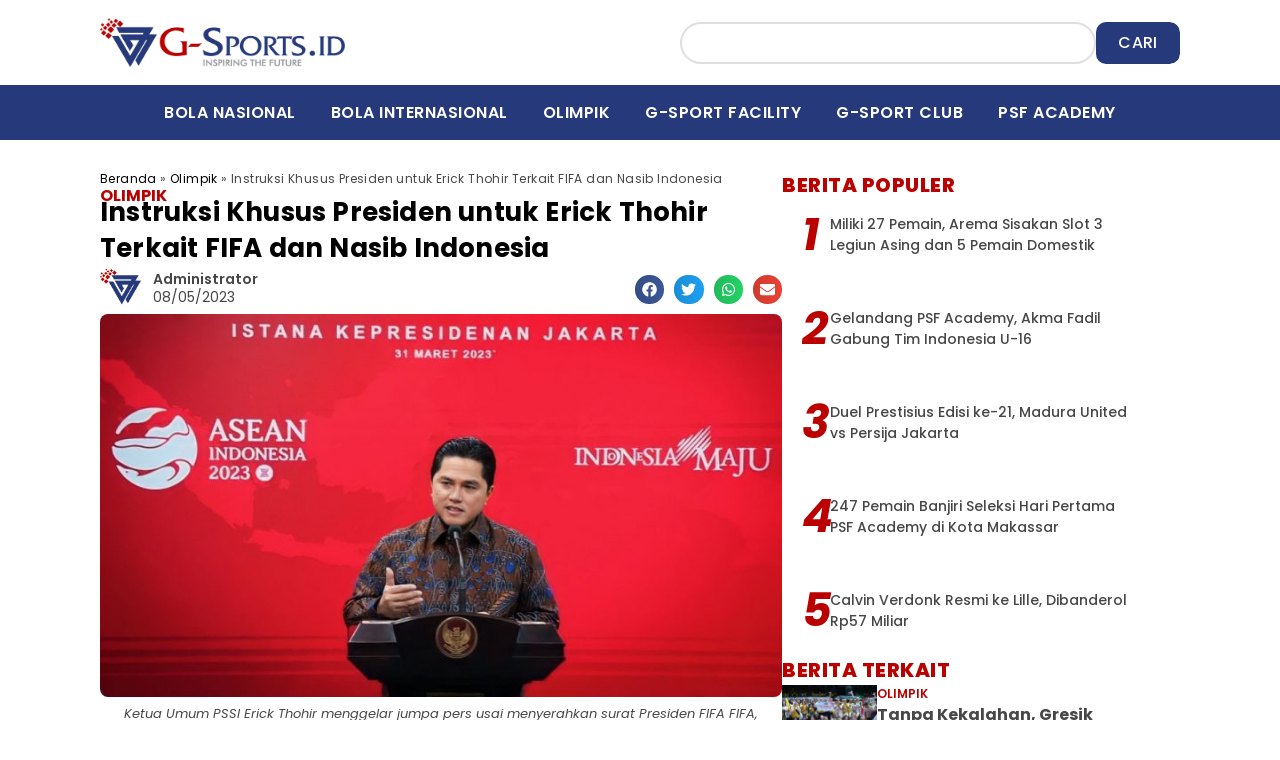

--- FILE ---
content_type: text/html; charset=UTF-8
request_url: https://g-sports.id/2023/05/08/instruksi-khusus-presiden-untuk-erick-thohir-terkait-fifa-dan-nasib-indonesia/
body_size: 21986
content:
<!doctype html>
<html lang="id">
<head>
	<meta charset="UTF-8">
	<meta name="viewport" content="width=device-width, initial-scale=1">
	<link rel="profile" href="https://gmpg.org/xfn/11">
	<meta name='robots' content='index, follow, max-image-preview:large, max-snippet:-1, max-video-preview:-1' />

	<!-- This site is optimized with the Yoast SEO plugin v23.2 - https://yoast.com/wordpress/plugins/seo/ -->
	<title>Instruksi Khusus Presiden untuk Erick Thohir Terkait FIFA dan Nasib Indonesia - G-Sports</title>
	<link rel="canonical" href="https://g-sports.id/2023/05/08/instruksi-khusus-presiden-untuk-erick-thohir-terkait-fifa-dan-nasib-indonesia/" />
	<meta property="og:locale" content="id_ID" />
	<meta property="og:type" content="article" />
	<meta property="og:title" content="Instruksi Khusus Presiden untuk Erick Thohir Terkait FIFA dan Nasib Indonesia - G-Sports" />
	<meta property="og:description" content="Ketua Umum PSSI Erick Thohir menyerahkan surat Presiden FIFA Presiden FIFA, Giovanni Vincenzo Infantino kepada Presiden Joko Widodo (Jokowi) di Istana Negara, Jakarta, hari ini. Pasca FIFA menghapus nama Indonesia sebagai tuan rumah penyelenggaraan FIFA World Cup U-20 tahun 2023 ini. Sedianya dihelat pada pada tanggal 20 Mei hingga 11 Juni 2023 mendatang di enam venue yang telah dipersiapkan. Lantaran sesuai &#039;Host City Agreement&#039; for the World Cup U-20 sebelumnya, terganjal faktor tak adanya jaminan keamanan bagi seluruh tim peserta." />
	<meta property="og:url" content="https://g-sports.id/2023/05/08/instruksi-khusus-presiden-untuk-erick-thohir-terkait-fifa-dan-nasib-indonesia/" />
	<meta property="og:site_name" content="G-Sports" />
	<meta property="article:published_time" content="2023-05-08T10:11:18+00:00" />
	<meta property="og:image" content="https://g-sports.id/wp-content/uploads/2024/05/gsports_1680254204606.jpg" />
	<meta property="og:image:width" content="1280" />
	<meta property="og:image:height" content="720" />
	<meta property="og:image:type" content="image/jpeg" />
	<meta name="author" content="Administrator" />
	<meta name="twitter:card" content="summary_large_image" />
	<meta name="twitter:label1" content="Ditulis oleh" />
	<meta name="twitter:data1" content="Administrator" />
	<meta name="twitter:label2" content="Estimasi waktu membaca" />
	<meta name="twitter:data2" content="2 menit" />
	<script type="application/ld+json" class="yoast-schema-graph">{"@context":"https://schema.org","@graph":[{"@type":"Article","@id":"https://g-sports.id/2023/05/08/instruksi-khusus-presiden-untuk-erick-thohir-terkait-fifa-dan-nasib-indonesia/#article","isPartOf":{"@id":"https://g-sports.id/2023/05/08/instruksi-khusus-presiden-untuk-erick-thohir-terkait-fifa-dan-nasib-indonesia/"},"author":{"name":"Administrator","@id":"https://g-sports.id/#/schema/person/a0cc77d81a9da3f4550650899e0a93ad"},"headline":"Instruksi Khusus Presiden untuk Erick Thohir Terkait FIFA dan Nasib Indonesia","datePublished":"2023-05-08T10:11:18+00:00","dateModified":"2023-05-08T10:11:18+00:00","mainEntityOfPage":{"@id":"https://g-sports.id/2023/05/08/instruksi-khusus-presiden-untuk-erick-thohir-terkait-fifa-dan-nasib-indonesia/"},"wordCount":381,"commentCount":0,"publisher":{"@id":"https://g-sports.id/#organization"},"image":{"@id":"https://g-sports.id/2023/05/08/instruksi-khusus-presiden-untuk-erick-thohir-terkait-fifa-dan-nasib-indonesia/#primaryimage"},"thumbnailUrl":"https://g-sports.id/wp-content/uploads/2024/05/gsports_1680254204606.jpg","keywords":["#fifa #pssi"],"articleSection":["Olimpik"],"inLanguage":"id","potentialAction":[{"@type":"CommentAction","name":"Comment","target":["https://g-sports.id/2023/05/08/instruksi-khusus-presiden-untuk-erick-thohir-terkait-fifa-dan-nasib-indonesia/#respond"]}]},{"@type":"WebPage","@id":"https://g-sports.id/2023/05/08/instruksi-khusus-presiden-untuk-erick-thohir-terkait-fifa-dan-nasib-indonesia/","url":"https://g-sports.id/2023/05/08/instruksi-khusus-presiden-untuk-erick-thohir-terkait-fifa-dan-nasib-indonesia/","name":"Instruksi Khusus Presiden untuk Erick Thohir Terkait FIFA dan Nasib Indonesia - G-Sports","isPartOf":{"@id":"https://g-sports.id/#website"},"primaryImageOfPage":{"@id":"https://g-sports.id/2023/05/08/instruksi-khusus-presiden-untuk-erick-thohir-terkait-fifa-dan-nasib-indonesia/#primaryimage"},"image":{"@id":"https://g-sports.id/2023/05/08/instruksi-khusus-presiden-untuk-erick-thohir-terkait-fifa-dan-nasib-indonesia/#primaryimage"},"thumbnailUrl":"https://g-sports.id/wp-content/uploads/2024/05/gsports_1680254204606.jpg","datePublished":"2023-05-08T10:11:18+00:00","dateModified":"2023-05-08T10:11:18+00:00","breadcrumb":{"@id":"https://g-sports.id/2023/05/08/instruksi-khusus-presiden-untuk-erick-thohir-terkait-fifa-dan-nasib-indonesia/#breadcrumb"},"inLanguage":"id","potentialAction":[{"@type":"ReadAction","target":["https://g-sports.id/2023/05/08/instruksi-khusus-presiden-untuk-erick-thohir-terkait-fifa-dan-nasib-indonesia/"]}]},{"@type":"ImageObject","inLanguage":"id","@id":"https://g-sports.id/2023/05/08/instruksi-khusus-presiden-untuk-erick-thohir-terkait-fifa-dan-nasib-indonesia/#primaryimage","url":"https://g-sports.id/wp-content/uploads/2024/05/gsports_1680254204606.jpg","contentUrl":"https://g-sports.id/wp-content/uploads/2024/05/gsports_1680254204606.jpg","width":1280,"height":720,"caption":"Ketua Umum PSSI Erick Thohir menggelar jumpa pers usai menyerahkan surat Presiden FIFA FIFA, Giovanni Vincenzo Infantino kepada Presiden Joko Widodo (Jokowi) di Istana Negara, Jakarta, hari ini (foto : Dok. PSSI)"},{"@type":"BreadcrumbList","@id":"https://g-sports.id/2023/05/08/instruksi-khusus-presiden-untuk-erick-thohir-terkait-fifa-dan-nasib-indonesia/#breadcrumb","itemListElement":[{"@type":"ListItem","position":1,"name":"Beranda","item":"https://g-sports.id/"},{"@type":"ListItem","position":2,"name":"Olimpik","item":"https://g-sports.id/category/olimpic/"},{"@type":"ListItem","position":3,"name":"Instruksi Khusus Presiden untuk Erick Thohir Terkait FIFA dan Nasib Indonesia"}]},{"@type":"WebSite","@id":"https://g-sports.id/#website","url":"https://g-sports.id/","name":"G-Sports","description":"Inspiring The Future","publisher":{"@id":"https://g-sports.id/#organization"},"potentialAction":[{"@type":"SearchAction","target":{"@type":"EntryPoint","urlTemplate":"https://g-sports.id/?s={search_term_string}"},"query-input":"required name=search_term_string"}],"inLanguage":"id"},{"@type":"Organization","@id":"https://g-sports.id/#organization","name":"G-Sports","url":"https://g-sports.id/","logo":{"@type":"ImageObject","inLanguage":"id","@id":"https://g-sports.id/#/schema/logo/image/","url":"https://g-sports.id/wp-content/uploads/2024/04/logo-resmi-G-Sports.id_.png","contentUrl":"https://g-sports.id/wp-content/uploads/2024/04/logo-resmi-G-Sports.id_.png","width":616,"height":125,"caption":"G-Sports"},"image":{"@id":"https://g-sports.id/#/schema/logo/image/"}},{"@type":"Person","@id":"https://g-sports.id/#/schema/person/a0cc77d81a9da3f4550650899e0a93ad","name":"Administrator","image":{"@type":"ImageObject","inLanguage":"id","@id":"https://g-sports.id/#/schema/person/image/","url":"https://secure.gravatar.com/avatar/22866650709ec196cf288c299f945b6492f41f8b3317e3086719b91fdca4a298?s=96&d=mm&r=g","contentUrl":"https://secure.gravatar.com/avatar/22866650709ec196cf288c299f945b6492f41f8b3317e3086719b91fdca4a298?s=96&d=mm&r=g","caption":"Administrator"},"sameAs":["https://g-sports.id"]}]}</script>
	<!-- / Yoast SEO plugin. -->


<link rel="alternate" type="application/rss+xml" title="G-Sports &raquo; Feed" href="https://g-sports.id/feed/" />
<link rel="alternate" type="application/rss+xml" title="G-Sports &raquo; Umpan Komentar" href="https://g-sports.id/comments/feed/" />
<link rel="alternate" type="application/rss+xml" title="G-Sports &raquo; Instruksi Khusus Presiden untuk Erick Thohir Terkait FIFA dan Nasib Indonesia Umpan Komentar" href="https://g-sports.id/2023/05/08/instruksi-khusus-presiden-untuk-erick-thohir-terkait-fifa-dan-nasib-indonesia/feed/" />
<link rel="alternate" title="oEmbed (JSON)" type="application/json+oembed" href="https://g-sports.id/wp-json/oembed/1.0/embed?url=https%3A%2F%2Fg-sports.id%2F2023%2F05%2F08%2Finstruksi-khusus-presiden-untuk-erick-thohir-terkait-fifa-dan-nasib-indonesia%2F" />
<link rel="alternate" title="oEmbed (XML)" type="text/xml+oembed" href="https://g-sports.id/wp-json/oembed/1.0/embed?url=https%3A%2F%2Fg-sports.id%2F2023%2F05%2F08%2Finstruksi-khusus-presiden-untuk-erick-thohir-terkait-fifa-dan-nasib-indonesia%2F&#038;format=xml" />
<style id='wp-img-auto-sizes-contain-inline-css'>
img:is([sizes=auto i],[sizes^="auto," i]){contain-intrinsic-size:3000px 1500px}
/*# sourceURL=wp-img-auto-sizes-contain-inline-css */
</style>
<style id='wp-emoji-styles-inline-css'>

	img.wp-smiley, img.emoji {
		display: inline !important;
		border: none !important;
		box-shadow: none !important;
		height: 1em !important;
		width: 1em !important;
		margin: 0 0.07em !important;
		vertical-align: -0.1em !important;
		background: none !important;
		padding: 0 !important;
	}
/*# sourceURL=wp-emoji-styles-inline-css */
</style>
<link rel='stylesheet' id='wp-block-library-css' href='https://g-sports.id/wp-includes/css/dist/block-library/style.min.css?ver=6.9' media='all' />
<style id='global-styles-inline-css'>
:root{--wp--preset--aspect-ratio--square: 1;--wp--preset--aspect-ratio--4-3: 4/3;--wp--preset--aspect-ratio--3-4: 3/4;--wp--preset--aspect-ratio--3-2: 3/2;--wp--preset--aspect-ratio--2-3: 2/3;--wp--preset--aspect-ratio--16-9: 16/9;--wp--preset--aspect-ratio--9-16: 9/16;--wp--preset--color--black: #000000;--wp--preset--color--cyan-bluish-gray: #abb8c3;--wp--preset--color--white: #ffffff;--wp--preset--color--pale-pink: #f78da7;--wp--preset--color--vivid-red: #cf2e2e;--wp--preset--color--luminous-vivid-orange: #ff6900;--wp--preset--color--luminous-vivid-amber: #fcb900;--wp--preset--color--light-green-cyan: #7bdcb5;--wp--preset--color--vivid-green-cyan: #00d084;--wp--preset--color--pale-cyan-blue: #8ed1fc;--wp--preset--color--vivid-cyan-blue: #0693e3;--wp--preset--color--vivid-purple: #9b51e0;--wp--preset--gradient--vivid-cyan-blue-to-vivid-purple: linear-gradient(135deg,rgb(6,147,227) 0%,rgb(155,81,224) 100%);--wp--preset--gradient--light-green-cyan-to-vivid-green-cyan: linear-gradient(135deg,rgb(122,220,180) 0%,rgb(0,208,130) 100%);--wp--preset--gradient--luminous-vivid-amber-to-luminous-vivid-orange: linear-gradient(135deg,rgb(252,185,0) 0%,rgb(255,105,0) 100%);--wp--preset--gradient--luminous-vivid-orange-to-vivid-red: linear-gradient(135deg,rgb(255,105,0) 0%,rgb(207,46,46) 100%);--wp--preset--gradient--very-light-gray-to-cyan-bluish-gray: linear-gradient(135deg,rgb(238,238,238) 0%,rgb(169,184,195) 100%);--wp--preset--gradient--cool-to-warm-spectrum: linear-gradient(135deg,rgb(74,234,220) 0%,rgb(151,120,209) 20%,rgb(207,42,186) 40%,rgb(238,44,130) 60%,rgb(251,105,98) 80%,rgb(254,248,76) 100%);--wp--preset--gradient--blush-light-purple: linear-gradient(135deg,rgb(255,206,236) 0%,rgb(152,150,240) 100%);--wp--preset--gradient--blush-bordeaux: linear-gradient(135deg,rgb(254,205,165) 0%,rgb(254,45,45) 50%,rgb(107,0,62) 100%);--wp--preset--gradient--luminous-dusk: linear-gradient(135deg,rgb(255,203,112) 0%,rgb(199,81,192) 50%,rgb(65,88,208) 100%);--wp--preset--gradient--pale-ocean: linear-gradient(135deg,rgb(255,245,203) 0%,rgb(182,227,212) 50%,rgb(51,167,181) 100%);--wp--preset--gradient--electric-grass: linear-gradient(135deg,rgb(202,248,128) 0%,rgb(113,206,126) 100%);--wp--preset--gradient--midnight: linear-gradient(135deg,rgb(2,3,129) 0%,rgb(40,116,252) 100%);--wp--preset--font-size--small: 13px;--wp--preset--font-size--medium: 20px;--wp--preset--font-size--large: 36px;--wp--preset--font-size--x-large: 42px;--wp--preset--spacing--20: 0.44rem;--wp--preset--spacing--30: 0.67rem;--wp--preset--spacing--40: 1rem;--wp--preset--spacing--50: 1.5rem;--wp--preset--spacing--60: 2.25rem;--wp--preset--spacing--70: 3.38rem;--wp--preset--spacing--80: 5.06rem;--wp--preset--shadow--natural: 6px 6px 9px rgba(0, 0, 0, 0.2);--wp--preset--shadow--deep: 12px 12px 50px rgba(0, 0, 0, 0.4);--wp--preset--shadow--sharp: 6px 6px 0px rgba(0, 0, 0, 0.2);--wp--preset--shadow--outlined: 6px 6px 0px -3px rgb(255, 255, 255), 6px 6px rgb(0, 0, 0);--wp--preset--shadow--crisp: 6px 6px 0px rgb(0, 0, 0);}:where(.is-layout-flex){gap: 0.5em;}:where(.is-layout-grid){gap: 0.5em;}body .is-layout-flex{display: flex;}.is-layout-flex{flex-wrap: wrap;align-items: center;}.is-layout-flex > :is(*, div){margin: 0;}body .is-layout-grid{display: grid;}.is-layout-grid > :is(*, div){margin: 0;}:where(.wp-block-columns.is-layout-flex){gap: 2em;}:where(.wp-block-columns.is-layout-grid){gap: 2em;}:where(.wp-block-post-template.is-layout-flex){gap: 1.25em;}:where(.wp-block-post-template.is-layout-grid){gap: 1.25em;}.has-black-color{color: var(--wp--preset--color--black) !important;}.has-cyan-bluish-gray-color{color: var(--wp--preset--color--cyan-bluish-gray) !important;}.has-white-color{color: var(--wp--preset--color--white) !important;}.has-pale-pink-color{color: var(--wp--preset--color--pale-pink) !important;}.has-vivid-red-color{color: var(--wp--preset--color--vivid-red) !important;}.has-luminous-vivid-orange-color{color: var(--wp--preset--color--luminous-vivid-orange) !important;}.has-luminous-vivid-amber-color{color: var(--wp--preset--color--luminous-vivid-amber) !important;}.has-light-green-cyan-color{color: var(--wp--preset--color--light-green-cyan) !important;}.has-vivid-green-cyan-color{color: var(--wp--preset--color--vivid-green-cyan) !important;}.has-pale-cyan-blue-color{color: var(--wp--preset--color--pale-cyan-blue) !important;}.has-vivid-cyan-blue-color{color: var(--wp--preset--color--vivid-cyan-blue) !important;}.has-vivid-purple-color{color: var(--wp--preset--color--vivid-purple) !important;}.has-black-background-color{background-color: var(--wp--preset--color--black) !important;}.has-cyan-bluish-gray-background-color{background-color: var(--wp--preset--color--cyan-bluish-gray) !important;}.has-white-background-color{background-color: var(--wp--preset--color--white) !important;}.has-pale-pink-background-color{background-color: var(--wp--preset--color--pale-pink) !important;}.has-vivid-red-background-color{background-color: var(--wp--preset--color--vivid-red) !important;}.has-luminous-vivid-orange-background-color{background-color: var(--wp--preset--color--luminous-vivid-orange) !important;}.has-luminous-vivid-amber-background-color{background-color: var(--wp--preset--color--luminous-vivid-amber) !important;}.has-light-green-cyan-background-color{background-color: var(--wp--preset--color--light-green-cyan) !important;}.has-vivid-green-cyan-background-color{background-color: var(--wp--preset--color--vivid-green-cyan) !important;}.has-pale-cyan-blue-background-color{background-color: var(--wp--preset--color--pale-cyan-blue) !important;}.has-vivid-cyan-blue-background-color{background-color: var(--wp--preset--color--vivid-cyan-blue) !important;}.has-vivid-purple-background-color{background-color: var(--wp--preset--color--vivid-purple) !important;}.has-black-border-color{border-color: var(--wp--preset--color--black) !important;}.has-cyan-bluish-gray-border-color{border-color: var(--wp--preset--color--cyan-bluish-gray) !important;}.has-white-border-color{border-color: var(--wp--preset--color--white) !important;}.has-pale-pink-border-color{border-color: var(--wp--preset--color--pale-pink) !important;}.has-vivid-red-border-color{border-color: var(--wp--preset--color--vivid-red) !important;}.has-luminous-vivid-orange-border-color{border-color: var(--wp--preset--color--luminous-vivid-orange) !important;}.has-luminous-vivid-amber-border-color{border-color: var(--wp--preset--color--luminous-vivid-amber) !important;}.has-light-green-cyan-border-color{border-color: var(--wp--preset--color--light-green-cyan) !important;}.has-vivid-green-cyan-border-color{border-color: var(--wp--preset--color--vivid-green-cyan) !important;}.has-pale-cyan-blue-border-color{border-color: var(--wp--preset--color--pale-cyan-blue) !important;}.has-vivid-cyan-blue-border-color{border-color: var(--wp--preset--color--vivid-cyan-blue) !important;}.has-vivid-purple-border-color{border-color: var(--wp--preset--color--vivid-purple) !important;}.has-vivid-cyan-blue-to-vivid-purple-gradient-background{background: var(--wp--preset--gradient--vivid-cyan-blue-to-vivid-purple) !important;}.has-light-green-cyan-to-vivid-green-cyan-gradient-background{background: var(--wp--preset--gradient--light-green-cyan-to-vivid-green-cyan) !important;}.has-luminous-vivid-amber-to-luminous-vivid-orange-gradient-background{background: var(--wp--preset--gradient--luminous-vivid-amber-to-luminous-vivid-orange) !important;}.has-luminous-vivid-orange-to-vivid-red-gradient-background{background: var(--wp--preset--gradient--luminous-vivid-orange-to-vivid-red) !important;}.has-very-light-gray-to-cyan-bluish-gray-gradient-background{background: var(--wp--preset--gradient--very-light-gray-to-cyan-bluish-gray) !important;}.has-cool-to-warm-spectrum-gradient-background{background: var(--wp--preset--gradient--cool-to-warm-spectrum) !important;}.has-blush-light-purple-gradient-background{background: var(--wp--preset--gradient--blush-light-purple) !important;}.has-blush-bordeaux-gradient-background{background: var(--wp--preset--gradient--blush-bordeaux) !important;}.has-luminous-dusk-gradient-background{background: var(--wp--preset--gradient--luminous-dusk) !important;}.has-pale-ocean-gradient-background{background: var(--wp--preset--gradient--pale-ocean) !important;}.has-electric-grass-gradient-background{background: var(--wp--preset--gradient--electric-grass) !important;}.has-midnight-gradient-background{background: var(--wp--preset--gradient--midnight) !important;}.has-small-font-size{font-size: var(--wp--preset--font-size--small) !important;}.has-medium-font-size{font-size: var(--wp--preset--font-size--medium) !important;}.has-large-font-size{font-size: var(--wp--preset--font-size--large) !important;}.has-x-large-font-size{font-size: var(--wp--preset--font-size--x-large) !important;}
/*# sourceURL=global-styles-inline-css */
</style>

<style id='classic-theme-styles-inline-css'>
/*! This file is auto-generated */
.wp-block-button__link{color:#fff;background-color:#32373c;border-radius:9999px;box-shadow:none;text-decoration:none;padding:calc(.667em + 2px) calc(1.333em + 2px);font-size:1.125em}.wp-block-file__button{background:#32373c;color:#fff;text-decoration:none}
/*# sourceURL=/wp-includes/css/classic-themes.min.css */
</style>
<link rel='stylesheet' id='hello-elementor-css' href='https://g-sports.id/wp-content/themes/hello-elementor/style.min.css?ver=3.0.1' media='all' />
<link rel='stylesheet' id='hello-elementor-theme-style-css' href='https://g-sports.id/wp-content/themes/hello-elementor/theme.min.css?ver=3.0.1' media='all' />
<link rel='stylesheet' id='hello-elementor-header-footer-css' href='https://g-sports.id/wp-content/themes/hello-elementor/header-footer.min.css?ver=3.0.1' media='all' />
<link rel='stylesheet' id='elementor-frontend-css' href='https://g-sports.id/wp-content/plugins/elementor/assets/css/frontend-lite.min.css?ver=3.23.4' media='all' />
<link rel='stylesheet' id='elementor-post-14-css' href='https://g-sports.id/wp-content/uploads/elementor/css/post-14.css?ver=1724036324' media='all' />
<link rel='stylesheet' id='swiper-css' href='https://g-sports.id/wp-content/plugins/elementor/assets/lib/swiper/v8/css/swiper.min.css?ver=8.4.5' media='all' />
<link rel='stylesheet' id='powerpack-frontend-css' href='https://g-sports.id/wp-content/plugins/powerpack-lite-for-elementor/assets/css/min/frontend.min.css?ver=2.7.26' media='all' />
<link rel='stylesheet' id='elementor-pro-css' href='https://g-sports.id/wp-content/plugins/elementor-pro/assets/css/frontend-lite.min.css?ver=3.23.2' media='all' />
<link rel='stylesheet' id='jet-blog-css' href='https://g-sports.id/wp-content/plugins/jet-blog/assets/css/jet-blog.css?ver=2.3.4' media='all' />
<link rel='stylesheet' id='elementor-global-css' href='https://g-sports.id/wp-content/uploads/elementor/css/global.css?ver=1724036325' media='all' />
<link rel='stylesheet' id='elementor-post-39-css' href='https://g-sports.id/wp-content/uploads/elementor/css/post-39.css?ver=1724036325' media='all' />
<link rel='stylesheet' id='elementor-post-37-css' href='https://g-sports.id/wp-content/uploads/elementor/css/post-37.css?ver=1724036325' media='all' />
<link rel='stylesheet' id='elementor-post-23-css' href='https://g-sports.id/wp-content/uploads/elementor/css/post-23.css?ver=1749967036' media='all' />
<link rel='stylesheet' id='hello-elementor-child-style-css' href='https://g-sports.id/wp-content/themes/Juraganweb/style.css?ver=1.0.0' media='all' />
<link rel='stylesheet' id='google-fonts-1-css' href='https://fonts.googleapis.com/css?family=Poppins%3A100%2C100italic%2C200%2C200italic%2C300%2C300italic%2C400%2C400italic%2C500%2C500italic%2C600%2C600italic%2C700%2C700italic%2C800%2C800italic%2C900%2C900italic&#038;display=swap&#038;ver=6.9' media='all' />
<link rel="preconnect" href="https://fonts.gstatic.com/" crossorigin><link rel="https://api.w.org/" href="https://g-sports.id/wp-json/" /><link rel="alternate" title="JSON" type="application/json" href="https://g-sports.id/wp-json/wp/v2/posts/1316" /><link rel="EditURI" type="application/rsd+xml" title="RSD" href="https://g-sports.id/xmlrpc.php?rsd" />
<meta name="generator" content="WordPress 6.9" />
<link rel='shortlink' href='https://g-sports.id/?p=1316' />
<meta name="description" content="Ketua Umum PSSI Erick Thohir menyerahkan surat Presiden FIFA Presiden FIFA, Giovanni Vincenzo Infantino kepada Presiden Joko Widodo (Jokowi) di Istana Negara, Jakarta, hari ini. Pasca FIFA menghapus nama Indonesia sebagai tuan rumah penyelenggaraan FIFA World Cup U-20 tahun 2023 ini. Sedianya dihelat pada pada tanggal 20 Mei hingga 11 Juni 2023 mendatang di enam venue yang telah dipersiapkan. Lantaran sesuai &#039;Host City Agreement&#039; for the World Cup U-20 sebelumnya, terganjal faktor tak adanya jaminan keamanan bagi seluruh tim peserta.">
<meta name="generator" content="Elementor 3.23.4; features: e_optimized_css_loading, e_font_icon_svg, additional_custom_breakpoints, e_lazyload; settings: css_print_method-external, google_font-enabled, font_display-swap">
			<style>
				.e-con.e-parent:nth-of-type(n+4):not(.e-lazyloaded):not(.e-no-lazyload),
				.e-con.e-parent:nth-of-type(n+4):not(.e-lazyloaded):not(.e-no-lazyload) * {
					background-image: none !important;
				}
				@media screen and (max-height: 1024px) {
					.e-con.e-parent:nth-of-type(n+3):not(.e-lazyloaded):not(.e-no-lazyload),
					.e-con.e-parent:nth-of-type(n+3):not(.e-lazyloaded):not(.e-no-lazyload) * {
						background-image: none !important;
					}
				}
				@media screen and (max-height: 640px) {
					.e-con.e-parent:nth-of-type(n+2):not(.e-lazyloaded):not(.e-no-lazyload),
					.e-con.e-parent:nth-of-type(n+2):not(.e-lazyloaded):not(.e-no-lazyload) * {
						background-image: none !important;
					}
				}
			</style>
			<link rel="icon" href="https://g-sports.id/wp-content/uploads/2024/04/logo-G-sports-1.png" sizes="32x32" />
<link rel="icon" href="https://g-sports.id/wp-content/uploads/2024/04/logo-G-sports-1.png" sizes="192x192" />
<link rel="apple-touch-icon" href="https://g-sports.id/wp-content/uploads/2024/04/logo-G-sports-1.png" />
<meta name="msapplication-TileImage" content="https://g-sports.id/wp-content/uploads/2024/04/logo-G-sports-1.png" />
</head>
<body class="wp-singular post-template-default single single-post postid-1316 single-format-standard wp-custom-logo wp-theme-hello-elementor wp-child-theme-Juraganweb elementor-default elementor-kit-14 elementor-page-23">


<a class="skip-link screen-reader-text" href="#content">Lewati ke konten</a>

		<div data-elementor-type="header" data-elementor-id="39" class="elementor elementor-39 elementor-location-header" data-elementor-post-type="elementor_library">
			<div class="elementor-element elementor-element-5dafd09b elementor-hidden-mobile e-flex e-con-boxed e-con e-parent" data-id="5dafd09b" data-element_type="container">
					<div class="e-con-inner">
				<div class="elementor-element elementor-element-b8bf5d2 elementor-widget elementor-widget-theme-site-logo elementor-widget-image" data-id="b8bf5d2" data-element_type="widget" data-widget_type="theme-site-logo.default">
				<div class="elementor-widget-container">
			<style>/*! elementor - v3.23.0 - 05-08-2024 */
.elementor-widget-image{text-align:center}.elementor-widget-image a{display:inline-block}.elementor-widget-image a img[src$=".svg"]{width:48px}.elementor-widget-image img{vertical-align:middle;display:inline-block}</style>						<a href="https://g-sports.id">
			<img fetchpriority="high" width="616" height="125" src="https://g-sports.id/wp-content/uploads/2024/04/logo-resmi-G-Sports.id_.png" class="attachment-full size-full wp-image-97" alt="" srcset="https://g-sports.id/wp-content/uploads/2024/04/logo-resmi-G-Sports.id_.png 616w, https://g-sports.id/wp-content/uploads/2024/04/logo-resmi-G-Sports.id_-300x61.png 300w" sizes="(max-width: 616px) 100vw, 616px" />				</a>
									</div>
				</div>
				<div class="elementor-element elementor-element-431ccccc elementor-search-form--button-type-text elementor-widget__width-initial elementor-search-form--skin-classic elementor-widget elementor-widget-search-form" data-id="431ccccc" data-element_type="widget" data-settings="{&quot;skin&quot;:&quot;classic&quot;}" data-widget_type="search-form.default">
				<div class="elementor-widget-container">
			<link rel="stylesheet" href="https://g-sports.id/wp-content/plugins/elementor-pro/assets/css/widget-theme-elements.min.css?ver=1722358836">		<search role="search">
			<form class="elementor-search-form" action="https://g-sports.id" method="get">
												<div class="elementor-search-form__container">
					<label class="elementor-screen-only" for="elementor-search-form-431ccccc">Search</label>

					
					<input id="elementor-search-form-431ccccc" placeholder="" class="elementor-search-form__input" type="search" name="s" value="">
					
											<button class="elementor-search-form__submit" type="submit" aria-label="Search">
															CARI													</button>
					
									</div>
			</form>
		</search>
				</div>
				</div>
					</div>
				</div>
		<div class="elementor-element elementor-element-7a4a4b08 e-flex e-con-boxed e-con e-parent" data-id="7a4a4b08" data-element_type="container" data-settings="{&quot;background_background&quot;:&quot;classic&quot;}">
					<div class="e-con-inner">
				<div class="elementor-element elementor-element-67eb8c93 elementor-hidden-desktop elementor-hidden-tablet elementor-widget elementor-widget-theme-site-logo elementor-widget-image" data-id="67eb8c93" data-element_type="widget" data-widget_type="theme-site-logo.default">
				<div class="elementor-widget-container">
									<a href="https://g-sports.id">
			<img fetchpriority="high" width="616" height="125" src="https://g-sports.id/wp-content/uploads/2024/04/logo-resmi-G-Sports.id_.png" class="attachment-full size-full wp-image-97" alt="" srcset="https://g-sports.id/wp-content/uploads/2024/04/logo-resmi-G-Sports.id_.png 616w, https://g-sports.id/wp-content/uploads/2024/04/logo-resmi-G-Sports.id_-300x61.png 300w" sizes="(max-width: 616px) 100vw, 616px" />				</a>
									</div>
				</div>
				<div class="elementor-element elementor-element-2433022b elementor-search-form--skin-full_screen elementor-hidden-desktop elementor-hidden-tablet elementor-widget elementor-widget-search-form" data-id="2433022b" data-element_type="widget" data-settings="{&quot;skin&quot;:&quot;full_screen&quot;}" data-widget_type="search-form.default">
				<div class="elementor-widget-container">
					<search role="search">
			<form class="elementor-search-form" action="https://g-sports.id" method="get">
												<div class="elementor-search-form__toggle" tabindex="0" role="button">
					<div class="e-font-icon-svg-container"><svg aria-hidden="true" class="e-font-icon-svg e-fas-search" viewBox="0 0 512 512" xmlns="http://www.w3.org/2000/svg"><path d="M505 442.7L405.3 343c-4.5-4.5-10.6-7-17-7H372c27.6-35.3 44-79.7 44-128C416 93.1 322.9 0 208 0S0 93.1 0 208s93.1 208 208 208c48.3 0 92.7-16.4 128-44v16.3c0 6.4 2.5 12.5 7 17l99.7 99.7c9.4 9.4 24.6 9.4 33.9 0l28.3-28.3c9.4-9.4 9.4-24.6.1-34zM208 336c-70.7 0-128-57.2-128-128 0-70.7 57.2-128 128-128 70.7 0 128 57.2 128 128 0 70.7-57.2 128-128 128z"></path></svg></div>					<span class="elementor-screen-only">Search</span>
				</div>
								<div class="elementor-search-form__container">
					<label class="elementor-screen-only" for="elementor-search-form-2433022b">Search</label>

					
					<input id="elementor-search-form-2433022b" placeholder="Search..." class="elementor-search-form__input" type="search" name="s" value="">
					
					
										<div class="dialog-lightbox-close-button dialog-close-button" role="button" tabindex="0">
						<svg aria-hidden="true" class="e-font-icon-svg e-eicon-close" viewBox="0 0 1000 1000" xmlns="http://www.w3.org/2000/svg"><path d="M742 167L500 408 258 167C246 154 233 150 217 150 196 150 179 158 167 167 154 179 150 196 150 212 150 229 154 242 171 254L408 500 167 742C138 771 138 800 167 829 196 858 225 858 254 829L496 587 738 829C750 842 767 846 783 846 800 846 817 842 829 829 842 817 846 804 846 783 846 767 842 750 829 737L588 500 833 258C863 229 863 200 833 171 804 137 775 137 742 167Z"></path></svg>						<span class="elementor-screen-only">Close this search box.</span>
					</div>
									</div>
			</form>
		</search>
				</div>
				</div>
				<div class="elementor-element elementor-element-721397e0 elementor-nav-menu--dropdown-mobile elementor-nav-menu--stretch elementor-nav-menu__text-align-aside elementor-nav-menu--toggle elementor-nav-menu--burger elementor-widget elementor-widget-nav-menu" data-id="721397e0" data-element_type="widget" data-settings="{&quot;full_width&quot;:&quot;stretch&quot;,&quot;layout&quot;:&quot;horizontal&quot;,&quot;submenu_icon&quot;:{&quot;value&quot;:&quot;&lt;svg class=\&quot;e-font-icon-svg e-fas-caret-down\&quot; viewBox=\&quot;0 0 320 512\&quot; xmlns=\&quot;http:\/\/www.w3.org\/2000\/svg\&quot;&gt;&lt;path d=\&quot;M31.3 192h257.3c17.8 0 26.7 21.5 14.1 34.1L174.1 354.8c-7.8 7.8-20.5 7.8-28.3 0L17.2 226.1C4.6 213.5 13.5 192 31.3 192z\&quot;&gt;&lt;\/path&gt;&lt;\/svg&gt;&quot;,&quot;library&quot;:&quot;fa-solid&quot;},&quot;toggle&quot;:&quot;burger&quot;}" data-widget_type="nav-menu.default">
				<div class="elementor-widget-container">
			<link rel="stylesheet" href="https://g-sports.id/wp-content/plugins/elementor-pro/assets/css/widget-nav-menu.min.css?ver=1722358836">			<nav aria-label="Menu" class="elementor-nav-menu--main elementor-nav-menu__container elementor-nav-menu--layout-horizontal e--pointer-text e--animation-none">
				<ul id="menu-1-721397e0" class="elementor-nav-menu"><li class="menu-item menu-item-type-taxonomy menu-item-object-category menu-item-76"><a href="https://g-sports.id/category/bola-nasional/" class="elementor-item">Bola Nasional</a></li>
<li class="menu-item menu-item-type-taxonomy menu-item-object-category menu-item-75"><a href="https://g-sports.id/category/bola-dunia/" class="elementor-item">Bola Internasional</a></li>
<li class="menu-item menu-item-type-taxonomy menu-item-object-category current-post-ancestor current-menu-parent current-post-parent menu-item-79"><a href="https://g-sports.id/category/olimpic/" class="elementor-item">Olimpik</a></li>
<li class="menu-item menu-item-type-taxonomy menu-item-object-category menu-item-78"><a href="https://g-sports.id/category/g-sport-facility/" class="elementor-item">G-Sport Facility</a></li>
<li class="menu-item menu-item-type-taxonomy menu-item-object-category menu-item-77"><a href="https://g-sports.id/category/g-sport-club/" class="elementor-item">G-Sport Club</a></li>
<li class="menu-item menu-item-type-taxonomy menu-item-object-category menu-item-80"><a href="https://g-sports.id/category/psf-academy/" class="elementor-item">PSF Academy</a></li>
</ul>			</nav>
					<div class="elementor-menu-toggle" role="button" tabindex="0" aria-label="Menu Toggle" aria-expanded="false">
			<svg aria-hidden="true" role="presentation" class="elementor-menu-toggle__icon--open e-font-icon-svg e-eicon-menu-bar" viewBox="0 0 1000 1000" xmlns="http://www.w3.org/2000/svg"><path d="M104 333H896C929 333 958 304 958 271S929 208 896 208H104C71 208 42 237 42 271S71 333 104 333ZM104 583H896C929 583 958 554 958 521S929 458 896 458H104C71 458 42 487 42 521S71 583 104 583ZM104 833H896C929 833 958 804 958 771S929 708 896 708H104C71 708 42 737 42 771S71 833 104 833Z"></path></svg><svg aria-hidden="true" role="presentation" class="elementor-menu-toggle__icon--close e-font-icon-svg e-eicon-close" viewBox="0 0 1000 1000" xmlns="http://www.w3.org/2000/svg"><path d="M742 167L500 408 258 167C246 154 233 150 217 150 196 150 179 158 167 167 154 179 150 196 150 212 150 229 154 242 171 254L408 500 167 742C138 771 138 800 167 829 196 858 225 858 254 829L496 587 738 829C750 842 767 846 783 846 800 846 817 842 829 829 842 817 846 804 846 783 846 767 842 750 829 737L588 500 833 258C863 229 863 200 833 171 804 137 775 137 742 167Z"></path></svg>			<span class="elementor-screen-only">Menu</span>
		</div>
					<nav class="elementor-nav-menu--dropdown elementor-nav-menu__container" aria-hidden="true">
				<ul id="menu-2-721397e0" class="elementor-nav-menu"><li class="menu-item menu-item-type-taxonomy menu-item-object-category menu-item-76"><a href="https://g-sports.id/category/bola-nasional/" class="elementor-item" tabindex="-1">Bola Nasional</a></li>
<li class="menu-item menu-item-type-taxonomy menu-item-object-category menu-item-75"><a href="https://g-sports.id/category/bola-dunia/" class="elementor-item" tabindex="-1">Bola Internasional</a></li>
<li class="menu-item menu-item-type-taxonomy menu-item-object-category current-post-ancestor current-menu-parent current-post-parent menu-item-79"><a href="https://g-sports.id/category/olimpic/" class="elementor-item" tabindex="-1">Olimpik</a></li>
<li class="menu-item menu-item-type-taxonomy menu-item-object-category menu-item-78"><a href="https://g-sports.id/category/g-sport-facility/" class="elementor-item" tabindex="-1">G-Sport Facility</a></li>
<li class="menu-item menu-item-type-taxonomy menu-item-object-category menu-item-77"><a href="https://g-sports.id/category/g-sport-club/" class="elementor-item" tabindex="-1">G-Sport Club</a></li>
<li class="menu-item menu-item-type-taxonomy menu-item-object-category menu-item-80"><a href="https://g-sports.id/category/psf-academy/" class="elementor-item" tabindex="-1">PSF Academy</a></li>
</ul>			</nav>
				</div>
				</div>
					</div>
				</div>
				</div>
				<div data-elementor-type="single-post" data-elementor-id="23" class="elementor elementor-23 elementor-location-single post-1316 post type-post status-publish format-standard has-post-thumbnail hentry category-olimpic tag-fifa-pssi" data-elementor-post-type="elementor_library">
			<div class="elementor-element elementor-element-4acd74ab e-flex e-con-boxed e-con e-parent" data-id="4acd74ab" data-element_type="container">
					<div class="e-con-inner">
		<div class="elementor-element elementor-element-45f6c385 e-con-full e-flex e-con e-child" data-id="45f6c385" data-element_type="container">
				<div class="elementor-element elementor-element-da56a59 elementor-widget elementor-widget-breadcrumbs" data-id="da56a59" data-element_type="widget" data-widget_type="breadcrumbs.default">
				<div class="elementor-widget-container">
			<p id="breadcrumbs"><span><span><a href="https://g-sports.id/">Beranda</a></span> » <span><a href="https://g-sports.id/category/olimpic/">Olimpik</a></span> » <span class="breadcrumb_last" aria-current="page">Instruksi Khusus Presiden untuk Erick Thohir Terkait FIFA dan Nasib Indonesia</span></span></p>		</div>
				</div>
				<div class="elementor-element elementor-element-3aff5953 elementor-widget__width-inherit elementor-widget elementor-widget-post-info" data-id="3aff5953" data-element_type="widget" data-widget_type="post-info.default">
				<div class="elementor-widget-container">
			<link rel="stylesheet" href="https://g-sports.id/wp-content/plugins/elementor/assets/css/widget-icon-list.min.css">		<ul class="elementor-inline-items elementor-icon-list-items elementor-post-info">
								<li class="elementor-icon-list-item elementor-repeater-item-f3034a4 elementor-inline-item" itemprop="about">
													<span class="elementor-icon-list-text elementor-post-info__item elementor-post-info__item--type-terms">
										<span class="elementor-post-info__terms-list">
				<a href="https://g-sports.id/category/olimpic/" class="elementor-post-info__terms-list-item">Olimpik</a>				</span>
					</span>
								</li>
				</ul>
				</div>
				</div>
				<div class="elementor-element elementor-element-54712c2e elementor-widget elementor-widget-theme-post-title elementor-page-title elementor-widget-heading" data-id="54712c2e" data-element_type="widget" data-widget_type="theme-post-title.default">
				<div class="elementor-widget-container">
			<style>/*! elementor - v3.23.0 - 05-08-2024 */
.elementor-heading-title{padding:0;margin:0;line-height:1}.elementor-widget-heading .elementor-heading-title[class*=elementor-size-]>a{color:inherit;font-size:inherit;line-height:inherit}.elementor-widget-heading .elementor-heading-title.elementor-size-small{font-size:15px}.elementor-widget-heading .elementor-heading-title.elementor-size-medium{font-size:19px}.elementor-widget-heading .elementor-heading-title.elementor-size-large{font-size:29px}.elementor-widget-heading .elementor-heading-title.elementor-size-xl{font-size:39px}.elementor-widget-heading .elementor-heading-title.elementor-size-xxl{font-size:59px}</style><h1 class="elementor-heading-title elementor-size-default">Instruksi Khusus Presiden untuk Erick Thohir Terkait FIFA dan Nasib Indonesia</h1>		</div>
				</div>
		<div class="elementor-element elementor-element-6bccadd8 e-flex e-con-boxed e-con e-child" data-id="6bccadd8" data-element_type="container">
					<div class="e-con-inner">
				<div class="elementor-element elementor-element-55a6c964 elementor-position-left elementor-vertical-align-middle elementor-widget elementor-widget-image-box" data-id="55a6c964" data-element_type="widget" data-widget_type="image-box.default">
				<div class="elementor-widget-container">
			<style>/*! elementor - v3.23.0 - 05-08-2024 */
.elementor-widget-image-box .elementor-image-box-content{width:100%}@media (min-width:768px){.elementor-widget-image-box.elementor-position-left .elementor-image-box-wrapper,.elementor-widget-image-box.elementor-position-right .elementor-image-box-wrapper{display:flex}.elementor-widget-image-box.elementor-position-right .elementor-image-box-wrapper{text-align:end;flex-direction:row-reverse}.elementor-widget-image-box.elementor-position-left .elementor-image-box-wrapper{text-align:start;flex-direction:row}.elementor-widget-image-box.elementor-position-top .elementor-image-box-img{margin:auto}.elementor-widget-image-box.elementor-vertical-align-top .elementor-image-box-wrapper{align-items:flex-start}.elementor-widget-image-box.elementor-vertical-align-middle .elementor-image-box-wrapper{align-items:center}.elementor-widget-image-box.elementor-vertical-align-bottom .elementor-image-box-wrapper{align-items:flex-end}}@media (max-width:767px){.elementor-widget-image-box .elementor-image-box-img{margin-left:auto!important;margin-right:auto!important;margin-bottom:15px}}.elementor-widget-image-box .elementor-image-box-img{display:inline-block}.elementor-widget-image-box .elementor-image-box-title a{color:inherit}.elementor-widget-image-box .elementor-image-box-wrapper{text-align:center}.elementor-widget-image-box .elementor-image-box-description{margin:0}</style><div class="elementor-image-box-wrapper"><figure class="elementor-image-box-img"><img width="128" height="128" src="https://g-sports.id/wp-content/uploads/2024/04/logo-G-sports-1.png" class="attachment-thumbnail size-thumbnail wp-image-99" alt="" /></figure><div class="elementor-image-box-content"><div class="elementor-image-box-title">Administrator</div><p class="elementor-image-box-description">08/05/2023</p></div></div>		</div>
				</div>
				<div class="elementor-element elementor-element-43dfe6bc elementor-share-buttons--view-icon elementor-share-buttons--shape-circle elementor-share-buttons--align-center elementor-share-buttons--skin-gradient elementor-grid-0 elementor-share-buttons--color-official elementor-widget elementor-widget-share-buttons" data-id="43dfe6bc" data-element_type="widget" data-widget_type="share-buttons.default">
				<div class="elementor-widget-container">
			<link rel="stylesheet" href="https://g-sports.id/wp-content/plugins/elementor-pro/assets/css/widget-share-buttons.min.css?ver=1722358836">		<div class="elementor-grid">
								<div class="elementor-grid-item">
						<div
							class="elementor-share-btn elementor-share-btn_facebook"
							role="button"
							tabindex="0"
							aria-label="Share on facebook"
						>
															<span class="elementor-share-btn__icon">
								<svg class="e-font-icon-svg e-fab-facebook" viewBox="0 0 512 512" xmlns="http://www.w3.org/2000/svg"><path d="M504 256C504 119 393 8 256 8S8 119 8 256c0 123.78 90.69 226.38 209.25 245V327.69h-63V256h63v-54.64c0-62.15 37-96.48 93.67-96.48 27.14 0 55.52 4.84 55.52 4.84v61h-31.28c-30.8 0-40.41 19.12-40.41 38.73V256h68.78l-11 71.69h-57.78V501C413.31 482.38 504 379.78 504 256z"></path></svg>							</span>
																				</div>
					</div>
									<div class="elementor-grid-item">
						<div
							class="elementor-share-btn elementor-share-btn_twitter"
							role="button"
							tabindex="0"
							aria-label="Share on twitter"
						>
															<span class="elementor-share-btn__icon">
								<svg class="e-font-icon-svg e-fab-twitter" viewBox="0 0 512 512" xmlns="http://www.w3.org/2000/svg"><path d="M459.37 151.716c.325 4.548.325 9.097.325 13.645 0 138.72-105.583 298.558-298.558 298.558-59.452 0-114.68-17.219-161.137-47.106 8.447.974 16.568 1.299 25.34 1.299 49.055 0 94.213-16.568 130.274-44.832-46.132-.975-84.792-31.188-98.112-72.772 6.498.974 12.995 1.624 19.818 1.624 9.421 0 18.843-1.3 27.614-3.573-48.081-9.747-84.143-51.98-84.143-102.985v-1.299c13.969 7.797 30.214 12.67 47.431 13.319-28.264-18.843-46.781-51.005-46.781-87.391 0-19.492 5.197-37.36 14.294-52.954 51.655 63.675 129.3 105.258 216.365 109.807-1.624-7.797-2.599-15.918-2.599-24.04 0-57.828 46.782-104.934 104.934-104.934 30.213 0 57.502 12.67 76.67 33.137 23.715-4.548 46.456-13.32 66.599-25.34-7.798 24.366-24.366 44.833-46.132 57.827 21.117-2.273 41.584-8.122 60.426-16.243-14.292 20.791-32.161 39.308-52.628 54.253z"></path></svg>							</span>
																				</div>
					</div>
									<div class="elementor-grid-item">
						<div
							class="elementor-share-btn elementor-share-btn_whatsapp"
							role="button"
							tabindex="0"
							aria-label="Share on whatsapp"
						>
															<span class="elementor-share-btn__icon">
								<svg class="e-font-icon-svg e-fab-whatsapp" viewBox="0 0 448 512" xmlns="http://www.w3.org/2000/svg"><path d="M380.9 97.1C339 55.1 283.2 32 223.9 32c-122.4 0-222 99.6-222 222 0 39.1 10.2 77.3 29.6 111L0 480l117.7-30.9c32.4 17.7 68.9 27 106.1 27h.1c122.3 0 224.1-99.6 224.1-222 0-59.3-25.2-115-67.1-157zm-157 341.6c-33.2 0-65.7-8.9-94-25.7l-6.7-4-69.8 18.3L72 359.2l-4.4-7c-18.5-29.4-28.2-63.3-28.2-98.2 0-101.7 82.8-184.5 184.6-184.5 49.3 0 95.6 19.2 130.4 54.1 34.8 34.9 56.2 81.2 56.1 130.5 0 101.8-84.9 184.6-186.6 184.6zm101.2-138.2c-5.5-2.8-32.8-16.2-37.9-18-5.1-1.9-8.8-2.8-12.5 2.8-3.7 5.6-14.3 18-17.6 21.8-3.2 3.7-6.5 4.2-12 1.4-32.6-16.3-54-29.1-75.5-66-5.7-9.8 5.7-9.1 16.3-30.3 1.8-3.7.9-6.9-.5-9.7-1.4-2.8-12.5-30.1-17.1-41.2-4.5-10.8-9.1-9.3-12.5-9.5-3.2-.2-6.9-.2-10.6-.2-3.7 0-9.7 1.4-14.8 6.9-5.1 5.6-19.4 19-19.4 46.3 0 27.3 19.9 53.7 22.6 57.4 2.8 3.7 39.1 59.7 94.8 83.8 35.2 15.2 49 16.5 66.6 13.9 10.7-1.6 32.8-13.4 37.4-26.4 4.6-13 4.6-24.1 3.2-26.4-1.3-2.5-5-3.9-10.5-6.6z"></path></svg>							</span>
																				</div>
					</div>
									<div class="elementor-grid-item">
						<div
							class="elementor-share-btn elementor-share-btn_email"
							role="button"
							tabindex="0"
							aria-label="Share on email"
						>
															<span class="elementor-share-btn__icon">
								<svg class="e-font-icon-svg e-fas-envelope" viewBox="0 0 512 512" xmlns="http://www.w3.org/2000/svg"><path d="M502.3 190.8c3.9-3.1 9.7-.2 9.7 4.7V400c0 26.5-21.5 48-48 48H48c-26.5 0-48-21.5-48-48V195.6c0-5 5.7-7.8 9.7-4.7 22.4 17.4 52.1 39.5 154.1 113.6 21.1 15.4 56.7 47.8 92.2 47.6 35.7.3 72-32.8 92.3-47.6 102-74.1 131.6-96.3 154-113.7zM256 320c23.2.4 56.6-29.2 73.4-41.4 132.7-96.3 142.8-104.7 173.4-128.7 5.8-4.5 9.2-11.5 9.2-18.9v-19c0-26.5-21.5-48-48-48H48C21.5 64 0 85.5 0 112v19c0 7.4 3.4 14.3 9.2 18.9 30.6 23.9 40.7 32.4 173.4 128.7 16.8 12.2 50.2 41.8 73.4 41.4z"></path></svg>							</span>
																				</div>
					</div>
						</div>
				</div>
				</div>
					</div>
				</div>
				<div class="elementor-element elementor-element-660166f6 elementor-widget elementor-widget-theme-post-featured-image elementor-widget-image" data-id="660166f6" data-element_type="widget" data-widget_type="theme-post-featured-image.default">
				<div class="elementor-widget-container">
										<figure class="wp-caption">
										<img width="768" height="432" src="https://g-sports.id/wp-content/uploads/2024/05/gsports_1680254204606-768x432.jpg" class="attachment-medium_large size-medium_large wp-image-1317" alt="" srcset="https://g-sports.id/wp-content/uploads/2024/05/gsports_1680254204606-768x432.jpg 768w, https://g-sports.id/wp-content/uploads/2024/05/gsports_1680254204606-300x169.jpg 300w, https://g-sports.id/wp-content/uploads/2024/05/gsports_1680254204606-1024x576.jpg 1024w, https://g-sports.id/wp-content/uploads/2024/05/gsports_1680254204606.jpg 1280w" sizes="(max-width: 768px) 100vw, 768px" />											<figcaption class="widget-image-caption wp-caption-text">Ketua Umum PSSI Erick Thohir menggelar jumpa pers usai menyerahkan surat Presiden FIFA FIFA, Giovanni Vincenzo Infantino kepada Presiden Joko Widodo (Jokowi) di Istana Negara, Jakarta, hari ini (foto : Dok. PSSI)</figcaption>
										</figure>
							</div>
				</div>
				<div class="elementor-element elementor-element-3f957eed elementor-widget elementor-widget-theme-post-content" data-id="3f957eed" data-element_type="widget" data-widget_type="theme-post-content.default">
				<div class="elementor-widget-container">
			<p>JAKARTA, G-SPORTS.ID &#8211; Ketua Umum PSSI Erick Thohir menyerahkan surat Presiden FIFA Presiden FIFA, Giovanni Vincenzo Infantino&nbsp; kepada Presiden Joko Widodo (Jokowi) di Istana Negara, Jakarta, hari ini.</p>
<p>Pasca FIFA menghapus nama Indonesia sebagai tuan rumah penyelenggaraan FIFA World Cup U-20 tahun 2023 ini. Rabu (29/3/2023) lalu.&nbsp; Sedianya dihelat pada pada tanggal 20 Mei hingga 11 Juni 2023 mendatang di enam venue yang telah dipersiapkan.&nbsp;</p>
<p>Lantaran sesuai &#8216;Host City Agreement&#8217; for the World Cup U-20&nbsp; sebelumnya. Indonesia dinilai terganjal faktor tak adanya jaminan keamanan bagi seluruh tim peserta, meski even tersebut belum dimulai.&nbsp;</p>
<p>Erick juga telah melaporkan hasil pertemuannya dengan Gianni kepada Jokowi. Pertemuan Presiden FIFA, Gianni Infantino dan Erick Thohir berlangsung di di Doha Qatar, Rabu (29/3/2023) waktu setempat.</p>
<p>&#8220;Membaca surat tersebut, presiden menginstruksikan saya dua hal. Satu segera membuat peta biru transformasi sepakbola Indonesia. Presiden menekankan ini harus segera selesai dan harus segera diberikan kepada FIFA,&#8221; ujar Erick seusai bertemu dengan Presiden Jokowi.</p>
<p>Kedua, Jokowi meminta Erick untuk terus menjalin komunikasi dengan FIFA agar Indonesia tetap menjadi bagian dari keluarga besar FIFA. Jokowi tidak ingin Indonesia dikucilkan dari peta sepakbola dunia.</p>
<p>Erick terus berusaha keras memastikan transformasi sepakbola Indonesia terjadi, bukan wacana. Erick juga akan bekerja keras untuk kembali bernegosiasi kepada FIFA menghindari sanksi yang bisa terjadi.</p>
<p>&#8220;Karena dari FIFA tentu mengharapkan hal ini tidak terjadi. Kalau dilihat dari suratnya jelas bahwa FIFA mempelajari dan mempertimbangkan sanksi untuk Indonesia,&#8221; kata mantan Presiden Inter Milan tersebut.</p>
<p>Oleh karena itu, Erick saat ini sedang menunggu undangan FIFA setelah mereka melakukan rapat FIFA Council beberapa hari ke depan. .</p>
<p>FIFA berpeluang memberikan sanksi kepada PSSI karena mencederai komitmen yang sudah dibangun. Sanksi berat dari FIFA, disebut Erick bisa membuat Indonesia &#8216;menyendiri&#8217; di kemeriahan sepak bola internasional.</p>
<p>&#8220;Tentu itu yang terberat, di mana kita jadi menyendiri. Jadi melakukan pertandingan, pembinaan wasit, usia muda, tetapi tidak ada tentu ke depannya, ibaratnya kita cuma di Indonesia saja,&#8221; ujar Erick.</p>
<p>&#8220;Itu tidak kita harapkan, apalagi mata pencarian di sepak bola tidak bisa hanya di lihat ini dan itu, turunannya banyak sekali. Sanksi ringan juga ada, seperti administrasi, pergantian, saya belum tahu, tapi yang penting jangan yang sangat berat,&#8221; kata Erick.</p>
<p>FIFA sendiri menyatakan tuan rumah baru akan diumumkan sesegera mungkin, dengan tanggal turnamen tetap tidak berubah</p>
		</div>
				</div>
				<div class="elementor-element elementor-element-8f4791d elementor-widget-divider--view-line elementor-widget elementor-widget-divider" data-id="8f4791d" data-element_type="widget" data-widget_type="divider.default">
				<div class="elementor-widget-container">
			<style>/*! elementor - v3.23.0 - 05-08-2024 */
.elementor-widget-divider{--divider-border-style:none;--divider-border-width:1px;--divider-color:#0c0d0e;--divider-icon-size:20px;--divider-element-spacing:10px;--divider-pattern-height:24px;--divider-pattern-size:20px;--divider-pattern-url:none;--divider-pattern-repeat:repeat-x}.elementor-widget-divider .elementor-divider{display:flex}.elementor-widget-divider .elementor-divider__text{font-size:15px;line-height:1;max-width:95%}.elementor-widget-divider .elementor-divider__element{margin:0 var(--divider-element-spacing);flex-shrink:0}.elementor-widget-divider .elementor-icon{font-size:var(--divider-icon-size)}.elementor-widget-divider .elementor-divider-separator{display:flex;margin:0;direction:ltr}.elementor-widget-divider--view-line_icon .elementor-divider-separator,.elementor-widget-divider--view-line_text .elementor-divider-separator{align-items:center}.elementor-widget-divider--view-line_icon .elementor-divider-separator:after,.elementor-widget-divider--view-line_icon .elementor-divider-separator:before,.elementor-widget-divider--view-line_text .elementor-divider-separator:after,.elementor-widget-divider--view-line_text .elementor-divider-separator:before{display:block;content:"";border-block-end:0;flex-grow:1;border-block-start:var(--divider-border-width) var(--divider-border-style) var(--divider-color)}.elementor-widget-divider--element-align-left .elementor-divider .elementor-divider-separator>.elementor-divider__svg:first-of-type{flex-grow:0;flex-shrink:100}.elementor-widget-divider--element-align-left .elementor-divider-separator:before{content:none}.elementor-widget-divider--element-align-left .elementor-divider__element{margin-left:0}.elementor-widget-divider--element-align-right .elementor-divider .elementor-divider-separator>.elementor-divider__svg:last-of-type{flex-grow:0;flex-shrink:100}.elementor-widget-divider--element-align-right .elementor-divider-separator:after{content:none}.elementor-widget-divider--element-align-right .elementor-divider__element{margin-right:0}.elementor-widget-divider--element-align-start .elementor-divider .elementor-divider-separator>.elementor-divider__svg:first-of-type{flex-grow:0;flex-shrink:100}.elementor-widget-divider--element-align-start .elementor-divider-separator:before{content:none}.elementor-widget-divider--element-align-start .elementor-divider__element{margin-inline-start:0}.elementor-widget-divider--element-align-end .elementor-divider .elementor-divider-separator>.elementor-divider__svg:last-of-type{flex-grow:0;flex-shrink:100}.elementor-widget-divider--element-align-end .elementor-divider-separator:after{content:none}.elementor-widget-divider--element-align-end .elementor-divider__element{margin-inline-end:0}.elementor-widget-divider:not(.elementor-widget-divider--view-line_text):not(.elementor-widget-divider--view-line_icon) .elementor-divider-separator{border-block-start:var(--divider-border-width) var(--divider-border-style) var(--divider-color)}.elementor-widget-divider--separator-type-pattern{--divider-border-style:none}.elementor-widget-divider--separator-type-pattern.elementor-widget-divider--view-line .elementor-divider-separator,.elementor-widget-divider--separator-type-pattern:not(.elementor-widget-divider--view-line) .elementor-divider-separator:after,.elementor-widget-divider--separator-type-pattern:not(.elementor-widget-divider--view-line) .elementor-divider-separator:before,.elementor-widget-divider--separator-type-pattern:not([class*=elementor-widget-divider--view]) .elementor-divider-separator{width:100%;min-height:var(--divider-pattern-height);-webkit-mask-size:var(--divider-pattern-size) 100%;mask-size:var(--divider-pattern-size) 100%;-webkit-mask-repeat:var(--divider-pattern-repeat);mask-repeat:var(--divider-pattern-repeat);background-color:var(--divider-color);-webkit-mask-image:var(--divider-pattern-url);mask-image:var(--divider-pattern-url)}.elementor-widget-divider--no-spacing{--divider-pattern-size:auto}.elementor-widget-divider--bg-round{--divider-pattern-repeat:round}.rtl .elementor-widget-divider .elementor-divider__text{direction:rtl}.e-con-inner>.elementor-widget-divider,.e-con>.elementor-widget-divider{width:var(--container-widget-width,100%);--flex-grow:var(--container-widget-flex-grow)}</style>		<div class="elementor-divider">
			<span class="elementor-divider-separator">
						</span>
		</div>
				</div>
				</div>
				<div class="elementor-element elementor-element-636d686c elementor-widget elementor-widget-post-comments" data-id="636d686c" data-element_type="widget" data-widget_type="post-comments.theme_comments">
				<div class="elementor-widget-container">
			<section id="comments" class="comments-area">

	
	<div id="respond" class="comment-respond">
		<h2 id="reply-title" class="comment-reply-title">Tinggalkan Balasan <small><a rel="nofollow" id="cancel-comment-reply-link" href="/2023/05/08/instruksi-khusus-presiden-untuk-erick-thohir-terkait-fifa-dan-nasib-indonesia/#respond" style="display:none;">Batalkan balasan</a></small></h2><form action="https://g-sports.id/wp-comments-post.php" method="post" id="commentform" class="comment-form"><p class="comment-notes"><span id="email-notes">Alamat email Anda tidak akan dipublikasikan.</span> <span class="required-field-message">Ruas yang wajib ditandai <span class="required">*</span></span></p><p class="comment-form-comment"><label for="comment">Komentar <span class="required">*</span></label> <textarea id="comment" name="comment" cols="45" rows="8" maxlength="65525" required></textarea></p><p class="comment-form-author"><label for="author">Nama <span class="required">*</span></label> <input id="author" name="author" type="text" value="" size="30" maxlength="245" autocomplete="name" required /></p>
<p class="comment-form-email"><label for="email">Email <span class="required">*</span></label> <input id="email" name="email" type="email" value="" size="30" maxlength="100" aria-describedby="email-notes" autocomplete="email" required /></p>
<p class="comment-form-url"><label for="url">Situs Web</label> <input id="url" name="url" type="url" value="" size="30" maxlength="200" autocomplete="url" /></p>
<p class="comment-form-cookies-consent"><input id="wp-comment-cookies-consent" name="wp-comment-cookies-consent" type="checkbox" value="yes" /> <label for="wp-comment-cookies-consent">Simpan nama, email, dan situs web saya pada peramban ini untuk komentar saya berikutnya.</label></p>
<p class="form-submit"><input name="submit" type="submit" id="submit" class="submit" value="Kirim Komentar" /> <input type='hidden' name='comment_post_ID' value='1316' id='comment_post_ID' />
<input type='hidden' name='comment_parent' id='comment_parent' value='0' />
</p></form>	</div><!-- #respond -->
	
</section><!-- .comments-area -->
		</div>
				</div>
				</div>
		<div class="elementor-element elementor-element-3c24ed08 e-con-full e-flex e-con e-child" data-id="3c24ed08" data-element_type="container">
				<div class="elementor-element elementor-element-ae1a4e4 elementor-widget elementor-widget-heading" data-id="ae1a4e4" data-element_type="widget" data-widget_type="heading.default">
				<div class="elementor-widget-container">
			<h3 class="elementor-heading-title elementor-size-default">Berita Populer</h3>		</div>
				</div>
				<div class="elementor-element elementor-element-3d0bd75b elementor-grid-1 elementor-posts--thumbnail-none elementor-grid-tablet-1 elementor-grid-mobile-1 elementor-widget elementor-widget-posts" data-id="3d0bd75b" data-element_type="widget" data-settings="{&quot;classic_columns&quot;:&quot;1&quot;,&quot;classic_row_gap&quot;:{&quot;unit&quot;:&quot;px&quot;,&quot;size&quot;:25,&quot;sizes&quot;:[]},&quot;classic_columns_tablet&quot;:&quot;1&quot;,&quot;classic_row_gap_tablet&quot;:{&quot;unit&quot;:&quot;px&quot;,&quot;size&quot;:15,&quot;sizes&quot;:[]},&quot;classic_columns_mobile&quot;:&quot;1&quot;,&quot;classic_row_gap_mobile&quot;:{&quot;unit&quot;:&quot;px&quot;,&quot;size&quot;:&quot;&quot;,&quot;sizes&quot;:[]}}" data-widget_type="posts.classic">
				<div class="elementor-widget-container">
			<link rel="stylesheet" href="https://g-sports.id/wp-content/plugins/elementor-pro/assets/css/widget-posts.min.css?ver=1722358836">		<div class="elementor-posts-container elementor-posts elementor-posts--skin-classic elementor-grid">
				<article class="elementor-post elementor-grid-item post-8524 post type-post status-publish format-standard has-post-thumbnail hentry category-bola-nasional tag-aremafc-liga12024-2025-ptligaindonesiabaru-ptlib-joelcornelli">
				<div class="elementor-post__text">
				<p class="elementor-post__title">
			<a href="https://g-sports.id/2024/07/06/miliki-27-pemain-arema-sisakan-slot-tiga-legiun-asing-dan-lima-pemain-domestik/" >
				Miliki 27 Pemain, Arema Sisakan Slot 3 Legiun Asing dan 5 Pemain Domestik			</a>
		</p>
				</div>
				</article>
				<article class="elementor-post elementor-grid-item post-229 post type-post status-publish format-standard has-post-thumbnail hentry category-psf-academy tag-psfacademy-jakarta-muhammadakmafadil-timindonesiau-16-yogyakarta">
				<div class="elementor-post__text">
				<p class="elementor-post__title">
			<a href="https://g-sports.id/2024/04/18/muhammad-akma-fadil-psf-academy-tim-indonesia-u-16/" >
				Gelandang PSF Academy, Akma Fadil Gabung Tim Indonesia U-16			</a>
		</p>
				</div>
				</article>
				<article class="elementor-post elementor-grid-item post-25623 post type-post status-publish format-standard has-post-thumbnail hentry category-bola-nasional tag-brisuperleague2025-2026-ptligaindonesiabaru-ptlib-pssi">
				<div class="elementor-post__text">
				<p class="elementor-post__title">
			<a href="https://g-sports.id/2025/10/22/madura-united-vs-persija-jakarta-duel-prestisius-edisi-ke-21/" >
				Duel Prestisius Edisi ke-21, Madura United vs Persija Jakarta			</a>
		</p>
				</div>
				</article>
				<article class="elementor-post elementor-grid-item post-438 post type-post status-publish format-standard has-post-thumbnail hentry category-psf-academy tag-pancoransoccerfieldacademy-psfacademy-jakarta-ibnugrahan-charisyulianto-gedewidiade-universitashasanuddin-unhas-makassaar-sulawesiselatan">
				<div class="elementor-post__text">
				<p class="elementor-post__title">
			<a href="https://g-sports.id/2024/04/27/247-pemain-banjiri-seleksi-hari-pertama-psf-academy-di-kota-makassar/" >
				247 Pemain Banjiri Seleksi Hari Pertama PSF Academy di Kota Makassar			</a>
		</p>
				</div>
				</article>
				<article class="elementor-post elementor-grid-item post-23383 post type-post status-publish format-standard has-post-thumbnail hentry category-bola-dunia tag-calvinronaldverdonk-osclille-indonesia-ligue1-prancis">
				<div class="elementor-post__text">
				<p class="elementor-post__title">
			<a href="https://g-sports.id/2025/09/02/calvin-verdonk-resmi-ke-lille-dibanderol-rp57-miliar/" >
				Calvin Verdonk Resmi ke Lille, Dibanderol Rp57 Miliar			</a>
		</p>
				</div>
				</article>
				</div>
		
				</div>
				</div>
				<div class="elementor-element elementor-element-6f92d083 elementor-widget elementor-widget-heading" data-id="6f92d083" data-element_type="widget" data-widget_type="heading.default">
				<div class="elementor-widget-container">
			<h3 class="elementor-heading-title elementor-size-default">Berita Terkait</h3>		</div>
				</div>
				<div class="elementor-element elementor-element-377fda6c elementor-grid-1 elementor-grid-tablet-1 elementor-grid-mobile-1 elementor-widget elementor-widget-loop-grid" data-id="377fda6c" data-element_type="widget" data-settings="{&quot;template_id&quot;:&quot;26&quot;,&quot;columns&quot;:1,&quot;row_gap&quot;:{&quot;unit&quot;:&quot;px&quot;,&quot;size&quot;:40,&quot;sizes&quot;:[]},&quot;columns_tablet&quot;:1,&quot;_skin&quot;:&quot;post&quot;,&quot;columns_mobile&quot;:&quot;1&quot;,&quot;edit_handle_selector&quot;:&quot;[data-elementor-type=\&quot;loop-item\&quot;]&quot;,&quot;row_gap_tablet&quot;:{&quot;unit&quot;:&quot;px&quot;,&quot;size&quot;:&quot;&quot;,&quot;sizes&quot;:[]},&quot;row_gap_mobile&quot;:{&quot;unit&quot;:&quot;px&quot;,&quot;size&quot;:&quot;&quot;,&quot;sizes&quot;:[]}}" data-widget_type="loop-grid.post">
				<div class="elementor-widget-container">
			<link rel="stylesheet" href="https://g-sports.id/wp-content/plugins/elementor-pro/assets/css/widget-loop-builder.min.css?ver=1722358836">		<div class="elementor-loop-container elementor-grid">
		<style id="loop-26">.elementor-26 .elementor-element.elementor-element-3d1efe6d{--display:flex;--flex-direction:row;--container-widget-width:calc( ( 1 - var( --container-widget-flex-grow ) ) * 100% );--container-widget-height:100%;--container-widget-flex-grow:1;--container-widget-align-self:stretch;--flex-wrap-mobile:wrap;--align-items:stretch;--gap:15px 15px;--background-transition:0.3s;--padding-top:0px;--padding-bottom:0px;--padding-left:0px;--padding-right:0px;}.elementor-26 .elementor-element.elementor-element-7ea4c0d3 img{width:100%;}.elementor-26 .elementor-element.elementor-element-7ea4c0d3{width:var( --container-widget-width, 95px );max-width:95px;--container-widget-width:95px;--container-widget-flex-grow:0;}.elementor-26 .elementor-element.elementor-element-7ea4c0d3.elementor-element{--flex-grow:1;--flex-shrink:0;}.elementor-26 .elementor-element.elementor-element-52b0e4f3{--display:flex;--justify-content:center;--gap:5px 5px;--background-transition:0.3s;--padding-top:0px;--padding-bottom:0px;--padding-left:0px;--padding-right:0px;}.elementor-26 .elementor-element.elementor-element-1586e545 .elementor-icon-list-items:not(.elementor-inline-items) .elementor-icon-list-item:not(:last-child){padding-bottom:calc(0px/2);}.elementor-26 .elementor-element.elementor-element-1586e545 .elementor-icon-list-items:not(.elementor-inline-items) .elementor-icon-list-item:not(:first-child){margin-top:calc(0px/2);}.elementor-26 .elementor-element.elementor-element-1586e545 .elementor-icon-list-items.elementor-inline-items .elementor-icon-list-item{margin-right:calc(0px/2);margin-left:calc(0px/2);}.elementor-26 .elementor-element.elementor-element-1586e545 .elementor-icon-list-items.elementor-inline-items{margin-right:calc(-0px/2);margin-left:calc(-0px/2);}body.rtl .elementor-26 .elementor-element.elementor-element-1586e545 .elementor-icon-list-items.elementor-inline-items .elementor-icon-list-item:after{left:calc(-0px/2);}body:not(.rtl) .elementor-26 .elementor-element.elementor-element-1586e545 .elementor-icon-list-items.elementor-inline-items .elementor-icon-list-item:after{right:calc(-0px/2);}.elementor-26 .elementor-element.elementor-element-1586e545 .elementor-icon-list-icon{width:14px;}.elementor-26 .elementor-element.elementor-element-1586e545 .elementor-icon-list-icon i{font-size:14px;}.elementor-26 .elementor-element.elementor-element-1586e545 .elementor-icon-list-icon svg{--e-icon-list-icon-size:14px;}body:not(.rtl) .elementor-26 .elementor-element.elementor-element-1586e545 .elementor-icon-list-text{padding-left:0px;}body.rtl .elementor-26 .elementor-element.elementor-element-1586e545 .elementor-icon-list-text{padding-right:0px;}.elementor-26 .elementor-element.elementor-element-1586e545 .elementor-icon-list-text, .elementor-26 .elementor-element.elementor-element-1586e545 .elementor-icon-list-text a{color:var( --e-global-color-secondary );}.elementor-26 .elementor-element.elementor-element-1586e545 .elementor-icon-list-item{font-family:"Poppins", Sans-serif;font-size:12px;font-weight:600;text-transform:uppercase;}.elementor-26 .elementor-element.elementor-element-78f07757 .elementor-heading-title{color:var( --e-global-color-77ed1b7 );font-family:"Poppins", Sans-serif;font-size:16px;font-weight:700;line-height:1.5em;}@media(max-width:1024px){.elementor-26 .elementor-element.elementor-element-7ea4c0d3{--container-widget-width:80px;--container-widget-flex-grow:0;width:var( --container-widget-width, 80px );max-width:80px;}.elementor-26 .elementor-element.elementor-element-1586e545 .elementor-icon-list-item{font-size:10px;}.elementor-26 .elementor-element.elementor-element-78f07757 .elementor-heading-title{font-size:14px;}}@media(max-width:767px){.elementor-26 .elementor-element.elementor-element-3d1efe6d{--gap:10px 10px;--flex-wrap:nowrap;}.elementor-26 .elementor-element.elementor-element-7ea4c0d3{--container-widget-width:80px;--container-widget-flex-grow:0;width:var( --container-widget-width, 80px );max-width:80px;}.elementor-26 .elementor-element.elementor-element-7ea4c0d3.elementor-element{--flex-grow:1;--flex-shrink:0;}.elementor-26 .elementor-element.elementor-element-52b0e4f3{--gap:5px 5px;}.elementor-26 .elementor-element.elementor-element-1586e545 .elementor-icon-list-item{font-size:9px;}.elementor-26 .elementor-element.elementor-element-78f07757 .elementor-heading-title{font-size:14px;}}/* Start custom CSS for image, class: .elementor-element-7ea4c0d3 */.elementor-26 .elementor-element.elementor-element-7ea4c0d3 img {
    aspect-ratio: 1;
    object-fit: cover;
}/* End custom CSS */
/* Start custom CSS for container, class: .elementor-element-52b0e4f3 */.elementor-26 .elementor-element.elementor-element-52b0e4f3 p {
    overflow: hidden;
    display: -webkit-box;
    -webkit-line-clamp: 3;
    line-clamp: 3; 
    -webkit-box-orient: vertical;
}/* End custom CSS */</style>		<div data-elementor-type="loop-item" data-elementor-id="26" class="elementor elementor-26 e-loop-item e-loop-item-29446 post-29446 post type-post status-publish format-standard has-post-thumbnail hentry category-olimpic tag-pbvsi tag-proliga tag-voli tag-proliga-2026 tag-voli-indonesia" data-elementor-post-type="elementor_library" data-custom-edit-handle="1">
			<article class="elementor-element elementor-element-3d1efe6d e-flex e-con-boxed e-con e-parent" data-id="3d1efe6d" data-element_type="container">
					<div class="e-con-inner">
				<div class="elementor-element elementor-element-7ea4c0d3 elementor-widget__width-initial elementor-widget elementor-widget-image" data-id="7ea4c0d3" data-element_type="widget" data-widget_type="image.default">
				<div class="elementor-widget-container">
													<img loading="lazy" width="768" height="512" src="https://g-sports.id/wp-content/uploads/2026/01/Phonska-di-Proliga-2026-dok-Humas-PBVSI-3-768x512.jpg" class="attachment-medium_large size-medium_large wp-image-29447" alt="" srcset="https://g-sports.id/wp-content/uploads/2026/01/Phonska-di-Proliga-2026-dok-Humas-PBVSI-3-768x512.jpg 768w, https://g-sports.id/wp-content/uploads/2026/01/Phonska-di-Proliga-2026-dok-Humas-PBVSI-3-300x200.jpg 300w, https://g-sports.id/wp-content/uploads/2026/01/Phonska-di-Proliga-2026-dok-Humas-PBVSI-3.jpg 1024w" sizes="(max-width: 768px) 100vw, 768px" />													</div>
				</div>
		<div class="elementor-element elementor-element-52b0e4f3 e-con-full e-flex e-con e-child" data-id="52b0e4f3" data-element_type="container">
				<div class="elementor-element elementor-element-1586e545 elementor-widget elementor-widget-post-info" data-id="1586e545" data-element_type="widget" data-widget_type="post-info.default">
				<div class="elementor-widget-container">
					<ul class="elementor-inline-items elementor-icon-list-items elementor-post-info">
								<li class="elementor-icon-list-item elementor-repeater-item-0271751 elementor-inline-item" itemprop="about">
													<span class="elementor-icon-list-text elementor-post-info__item elementor-post-info__item--type-terms">
										<span class="elementor-post-info__terms-list">
				<a href="https://g-sports.id/category/olimpic/" class="elementor-post-info__terms-list-item">Olimpik</a>				</span>
					</span>
								</li>
				</ul>
				</div>
				</div>
				<div class="elementor-element elementor-element-78f07757 elementor-widget elementor-widget-theme-post-title elementor-page-title elementor-widget-heading" data-id="78f07757" data-element_type="widget" data-widget_type="theme-post-title.default">
				<div class="elementor-widget-container">
			<p class="elementor-heading-title elementor-size-default"><a href="https://g-sports.id/2026/01/29/tanpa-kekalahan-gresik-phonska-plus-juara-putaran-pertama/">Tanpa Kekalahan, Gresik Phonska Plus Juara Putaran Pertama</a></p>		</div>
				</div>
				</div>
					</div>
				</article>
				</div>
				<div data-elementor-type="loop-item" data-elementor-id="26" class="elementor elementor-26 e-loop-item e-loop-item-29434 post-29434 post type-post status-publish format-standard has-post-thumbnail hentry category-olimpic tag-pbvsi tag-proliga tag-proliga-2026 tag-voli-indonesia" data-elementor-post-type="elementor_library" data-custom-edit-handle="1">
			<article class="elementor-element elementor-element-3d1efe6d e-flex e-con-boxed e-con e-parent" data-id="3d1efe6d" data-element_type="container">
					<div class="e-con-inner">
				<div class="elementor-element elementor-element-7ea4c0d3 elementor-widget__width-initial elementor-widget elementor-widget-image" data-id="7ea4c0d3" data-element_type="widget" data-widget_type="image.default">
				<div class="elementor-widget-container">
													<img loading="lazy" width="768" height="512" src="https://g-sports.id/wp-content/uploads/2026/01/Samator-Proliga-2026-dok-Humas-PBVSI-768x512.jpg" class="attachment-medium_large size-medium_large wp-image-29435" alt="" srcset="https://g-sports.id/wp-content/uploads/2026/01/Samator-Proliga-2026-dok-Humas-PBVSI-768x512.jpg 768w, https://g-sports.id/wp-content/uploads/2026/01/Samator-Proliga-2026-dok-Humas-PBVSI-300x200.jpg 300w, https://g-sports.id/wp-content/uploads/2026/01/Samator-Proliga-2026-dok-Humas-PBVSI.jpg 1024w" sizes="(max-width: 768px) 100vw, 768px" />													</div>
				</div>
		<div class="elementor-element elementor-element-52b0e4f3 e-con-full e-flex e-con e-child" data-id="52b0e4f3" data-element_type="container">
				<div class="elementor-element elementor-element-1586e545 elementor-widget elementor-widget-post-info" data-id="1586e545" data-element_type="widget" data-widget_type="post-info.default">
				<div class="elementor-widget-container">
					<ul class="elementor-inline-items elementor-icon-list-items elementor-post-info">
								<li class="elementor-icon-list-item elementor-repeater-item-0271751 elementor-inline-item" itemprop="about">
													<span class="elementor-icon-list-text elementor-post-info__item elementor-post-info__item--type-terms">
										<span class="elementor-post-info__terms-list">
				<a href="https://g-sports.id/category/olimpic/" class="elementor-post-info__terms-list-item">Olimpik</a>				</span>
					</span>
								</li>
				</ul>
				</div>
				</div>
				<div class="elementor-element elementor-element-78f07757 elementor-widget elementor-widget-theme-post-title elementor-page-title elementor-widget-heading" data-id="78f07757" data-element_type="widget" data-widget_type="theme-post-title.default">
				<div class="elementor-widget-container">
			<p class="elementor-heading-title elementor-size-default"><a href="https://g-sports.id/2026/01/29/surabaya-samator-tegaskan-dominasi-atas-jakarta-garuda-jaya/">Surabaya Samator Tegaskan Dominasi Atas Jakarta Garuda Jaya</a></p>		</div>
				</div>
				</div>
					</div>
				</article>
				</div>
				<div data-elementor-type="loop-item" data-elementor-id="26" class="elementor elementor-26 e-loop-item e-loop-item-29456 post-29456 post type-post status-publish format-standard has-post-thumbnail hentry category-olimpic tag-afcfutsalmensasiancup2026-afc-federasifutsalindonesia-ffi" data-elementor-post-type="elementor_library" data-custom-edit-handle="1">
			<article class="elementor-element elementor-element-3d1efe6d e-flex e-con-boxed e-con e-parent" data-id="3d1efe6d" data-element_type="container">
					<div class="e-con-inner">
				<div class="elementor-element elementor-element-7ea4c0d3 elementor-widget__width-initial elementor-widget elementor-widget-image" data-id="7ea4c0d3" data-element_type="widget" data-widget_type="image.default">
				<div class="elementor-widget-container">
													<img loading="lazy" width="768" height="518" src="https://g-sports.id/wp-content/uploads/2026/01/AFC-Futsal-Cup-2026-Iran-vs-Malaysia-4-1-768x518.jpg" class="attachment-medium_large size-medium_large wp-image-29412" alt="" srcset="https://g-sports.id/wp-content/uploads/2026/01/AFC-Futsal-Cup-2026-Iran-vs-Malaysia-4-1-768x518.jpg 768w, https://g-sports.id/wp-content/uploads/2026/01/AFC-Futsal-Cup-2026-Iran-vs-Malaysia-4-1-300x203.jpg 300w, https://g-sports.id/wp-content/uploads/2026/01/AFC-Futsal-Cup-2026-Iran-vs-Malaysia-4-1-1024x691.jpg 1024w, https://g-sports.id/wp-content/uploads/2026/01/AFC-Futsal-Cup-2026-Iran-vs-Malaysia-4-1.jpg 1280w" sizes="(max-width: 768px) 100vw, 768px" />													</div>
				</div>
		<div class="elementor-element elementor-element-52b0e4f3 e-con-full e-flex e-con e-child" data-id="52b0e4f3" data-element_type="container">
				<div class="elementor-element elementor-element-1586e545 elementor-widget elementor-widget-post-info" data-id="1586e545" data-element_type="widget" data-widget_type="post-info.default">
				<div class="elementor-widget-container">
					<ul class="elementor-inline-items elementor-icon-list-items elementor-post-info">
								<li class="elementor-icon-list-item elementor-repeater-item-0271751 elementor-inline-item" itemprop="about">
													<span class="elementor-icon-list-text elementor-post-info__item elementor-post-info__item--type-terms">
										<span class="elementor-post-info__terms-list">
				<a href="https://g-sports.id/category/olimpic/" class="elementor-post-info__terms-list-item">Olimpik</a>				</span>
					</span>
								</li>
				</ul>
				</div>
				</div>
				<div class="elementor-element elementor-element-78f07757 elementor-widget elementor-widget-theme-post-title elementor-page-title elementor-widget-heading" data-id="78f07757" data-element_type="widget" data-widget_type="theme-post-title.default">
				<div class="elementor-widget-container">
			<p class="elementor-heading-title elementor-size-default"><a href="https://g-sports.id/2026/01/28/afc-futsal-asian-cup-2026-iran-benamkan-malaysia-4-1/">AFC Futsal Asian Cup 2026: Iran Benamkan Malaysia 4-1</a></p>		</div>
				</div>
				</div>
					</div>
				</article>
				</div>
				<div data-elementor-type="loop-item" data-elementor-id="26" class="elementor elementor-26 e-loop-item e-loop-item-29389 post-29389 post type-post status-publish format-standard has-post-thumbnail hentry category-olimpic tag-aseanparagames tag-atletjawabarat tag-disabiltas tag-jawabarat" data-elementor-post-type="elementor_library" data-custom-edit-handle="1">
			<article class="elementor-element elementor-element-3d1efe6d e-flex e-con-boxed e-con e-parent" data-id="3d1efe6d" data-element_type="container">
					<div class="e-con-inner">
				<div class="elementor-element elementor-element-7ea4c0d3 elementor-widget__width-initial elementor-widget elementor-widget-image" data-id="7ea4c0d3" data-element_type="widget" data-widget_type="image.default">
				<div class="elementor-widget-container">
													<img loading="lazy" width="768" height="433" src="https://g-sports.id/wp-content/uploads/2026/01/Atlet-Jabar-768x433.jpg" class="attachment-medium_large size-medium_large wp-image-29390" alt="KADISPORA Jawa Barat tengah memberikan sambutan kepada para atlet yang baru saja menyelesaikan tugasnya bersama Kontingen Indonesia di ajag ASEAN Para Games 2025, di SPOrT Jabar, Arcamanik, Kota Bandung, Rabu (28/1/2026). (Foto: Dok)" srcset="https://g-sports.id/wp-content/uploads/2026/01/Atlet-Jabar-768x433.jpg 768w, https://g-sports.id/wp-content/uploads/2026/01/Atlet-Jabar-300x169.jpg 300w, https://g-sports.id/wp-content/uploads/2026/01/Atlet-Jabar-1024x577.jpg 1024w, https://g-sports.id/wp-content/uploads/2026/01/Atlet-Jabar.jpg 1200w" sizes="(max-width: 768px) 100vw, 768px" />													</div>
				</div>
		<div class="elementor-element elementor-element-52b0e4f3 e-con-full e-flex e-con e-child" data-id="52b0e4f3" data-element_type="container">
				<div class="elementor-element elementor-element-1586e545 elementor-widget elementor-widget-post-info" data-id="1586e545" data-element_type="widget" data-widget_type="post-info.default">
				<div class="elementor-widget-container">
					<ul class="elementor-inline-items elementor-icon-list-items elementor-post-info">
								<li class="elementor-icon-list-item elementor-repeater-item-0271751 elementor-inline-item" itemprop="about">
													<span class="elementor-icon-list-text elementor-post-info__item elementor-post-info__item--type-terms">
										<span class="elementor-post-info__terms-list">
				<a href="https://g-sports.id/category/olimpic/" class="elementor-post-info__terms-list-item">Olimpik</a>				</span>
					</span>
								</li>
				</ul>
				</div>
				</div>
				<div class="elementor-element elementor-element-78f07757 elementor-widget elementor-widget-theme-post-title elementor-page-title elementor-widget-heading" data-id="78f07757" data-element_type="widget" data-widget_type="theme-post-title.default">
				<div class="elementor-widget-container">
			<p class="elementor-heading-title elementor-size-default"><a href="https://g-sports.id/2026/01/28/atlet-para-games-jawa-barat-disambut-hangat-pemprov-jabar/">Tiba Kembali di Tanah Pasundan, Atlet ASEAN Para Games Jawa Barat Mandapat Sambutan Hangat</a></p>		</div>
				</div>
				</div>
					</div>
				</article>
				</div>
				</div>
		
				</div>
				</div>
				<div class="elementor-element elementor-element-70c4376 elementor-widget elementor-widget-image" data-id="70c4376" data-element_type="widget" data-widget_type="image.default">
				<div class="elementor-widget-container">
													<img loading="lazy" width="581" height="988" src="https://g-sports.id/wp-content/uploads/2025/06/ads-psf.webp" class="attachment-full size-full wp-image-20270" alt="PSF Academy" srcset="https://g-sports.id/wp-content/uploads/2025/06/ads-psf.webp 581w, https://g-sports.id/wp-content/uploads/2025/06/ads-psf-176x300.webp 176w" sizes="(max-width: 581px) 100vw, 581px" />													</div>
				</div>
				</div>
					</div>
				</div>
				</div>
				<div data-elementor-type="footer" data-elementor-id="37" class="elementor elementor-37 elementor-location-footer" data-elementor-post-type="elementor_library">
			<div class="elementor-element elementor-element-17480c1e e-flex e-con-boxed e-con e-parent" data-id="17480c1e" data-element_type="container" data-settings="{&quot;background_background&quot;:&quot;classic&quot;}">
					<div class="e-con-inner">
				<div class="elementor-element elementor-element-2aecc0de elementor-widget elementor-widget-theme-site-logo elementor-widget-image" data-id="2aecc0de" data-element_type="widget" data-widget_type="theme-site-logo.default">
				<div class="elementor-widget-container">
									<a href="https://g-sports.id">
			<img fetchpriority="high" width="616" height="125" src="https://g-sports.id/wp-content/uploads/2024/04/logo-resmi-G-Sports.id_.png" class="attachment-full size-full wp-image-97" alt="" srcset="https://g-sports.id/wp-content/uploads/2024/04/logo-resmi-G-Sports.id_.png 616w, https://g-sports.id/wp-content/uploads/2024/04/logo-resmi-G-Sports.id_-300x61.png 300w" sizes="(max-width: 616px) 100vw, 616px" />				</a>
									</div>
				</div>
				<div class="elementor-element elementor-element-28dd7775 elementor-shape-circle elementor-grid-0 e-grid-align-center elementor-widget elementor-widget-social-icons" data-id="28dd7775" data-element_type="widget" data-widget_type="social-icons.default">
				<div class="elementor-widget-container">
			<style>/*! elementor - v3.23.0 - 05-08-2024 */
.elementor-widget-social-icons.elementor-grid-0 .elementor-widget-container,.elementor-widget-social-icons.elementor-grid-mobile-0 .elementor-widget-container,.elementor-widget-social-icons.elementor-grid-tablet-0 .elementor-widget-container{line-height:1;font-size:0}.elementor-widget-social-icons:not(.elementor-grid-0):not(.elementor-grid-tablet-0):not(.elementor-grid-mobile-0) .elementor-grid{display:inline-grid}.elementor-widget-social-icons .elementor-grid{grid-column-gap:var(--grid-column-gap,5px);grid-row-gap:var(--grid-row-gap,5px);grid-template-columns:var(--grid-template-columns);justify-content:var(--justify-content,center);justify-items:var(--justify-content,center)}.elementor-icon.elementor-social-icon{font-size:var(--icon-size,25px);line-height:var(--icon-size,25px);width:calc(var(--icon-size, 25px) + 2 * var(--icon-padding, .5em));height:calc(var(--icon-size, 25px) + 2 * var(--icon-padding, .5em))}.elementor-social-icon{--e-social-icon-icon-color:#fff;display:inline-flex;background-color:#69727d;align-items:center;justify-content:center;text-align:center;cursor:pointer}.elementor-social-icon i{color:var(--e-social-icon-icon-color)}.elementor-social-icon svg{fill:var(--e-social-icon-icon-color)}.elementor-social-icon:last-child{margin:0}.elementor-social-icon:hover{opacity:.9;color:#fff}.elementor-social-icon-android{background-color:#a4c639}.elementor-social-icon-apple{background-color:#999}.elementor-social-icon-behance{background-color:#1769ff}.elementor-social-icon-bitbucket{background-color:#205081}.elementor-social-icon-codepen{background-color:#000}.elementor-social-icon-delicious{background-color:#39f}.elementor-social-icon-deviantart{background-color:#05cc47}.elementor-social-icon-digg{background-color:#005be2}.elementor-social-icon-dribbble{background-color:#ea4c89}.elementor-social-icon-elementor{background-color:#d30c5c}.elementor-social-icon-envelope{background-color:#ea4335}.elementor-social-icon-facebook,.elementor-social-icon-facebook-f{background-color:#3b5998}.elementor-social-icon-flickr{background-color:#0063dc}.elementor-social-icon-foursquare{background-color:#2d5be3}.elementor-social-icon-free-code-camp,.elementor-social-icon-freecodecamp{background-color:#006400}.elementor-social-icon-github{background-color:#333}.elementor-social-icon-gitlab{background-color:#e24329}.elementor-social-icon-globe{background-color:#69727d}.elementor-social-icon-google-plus,.elementor-social-icon-google-plus-g{background-color:#dd4b39}.elementor-social-icon-houzz{background-color:#7ac142}.elementor-social-icon-instagram{background-color:#262626}.elementor-social-icon-jsfiddle{background-color:#487aa2}.elementor-social-icon-link{background-color:#818a91}.elementor-social-icon-linkedin,.elementor-social-icon-linkedin-in{background-color:#0077b5}.elementor-social-icon-medium{background-color:#00ab6b}.elementor-social-icon-meetup{background-color:#ec1c40}.elementor-social-icon-mixcloud{background-color:#273a4b}.elementor-social-icon-odnoklassniki{background-color:#f4731c}.elementor-social-icon-pinterest{background-color:#bd081c}.elementor-social-icon-product-hunt{background-color:#da552f}.elementor-social-icon-reddit{background-color:#ff4500}.elementor-social-icon-rss{background-color:#f26522}.elementor-social-icon-shopping-cart{background-color:#4caf50}.elementor-social-icon-skype{background-color:#00aff0}.elementor-social-icon-slideshare{background-color:#0077b5}.elementor-social-icon-snapchat{background-color:#fffc00}.elementor-social-icon-soundcloud{background-color:#f80}.elementor-social-icon-spotify{background-color:#2ebd59}.elementor-social-icon-stack-overflow{background-color:#fe7a15}.elementor-social-icon-steam{background-color:#00adee}.elementor-social-icon-stumbleupon{background-color:#eb4924}.elementor-social-icon-telegram{background-color:#2ca5e0}.elementor-social-icon-threads{background-color:#000}.elementor-social-icon-thumb-tack{background-color:#1aa1d8}.elementor-social-icon-tripadvisor{background-color:#589442}.elementor-social-icon-tumblr{background-color:#35465c}.elementor-social-icon-twitch{background-color:#6441a5}.elementor-social-icon-twitter{background-color:#1da1f2}.elementor-social-icon-viber{background-color:#665cac}.elementor-social-icon-vimeo{background-color:#1ab7ea}.elementor-social-icon-vk{background-color:#45668e}.elementor-social-icon-weibo{background-color:#dd2430}.elementor-social-icon-weixin{background-color:#31a918}.elementor-social-icon-whatsapp{background-color:#25d366}.elementor-social-icon-wordpress{background-color:#21759b}.elementor-social-icon-x-twitter{background-color:#000}.elementor-social-icon-xing{background-color:#026466}.elementor-social-icon-yelp{background-color:#af0606}.elementor-social-icon-youtube{background-color:#cd201f}.elementor-social-icon-500px{background-color:#0099e5}.elementor-shape-rounded .elementor-icon.elementor-social-icon{border-radius:10%}.elementor-shape-circle .elementor-icon.elementor-social-icon{border-radius:50%}</style>		<div class="elementor-social-icons-wrapper elementor-grid">
							<span class="elementor-grid-item">
					<a class="elementor-icon elementor-social-icon elementor-social-icon-facebook-f elementor-repeater-item-67a07c1" target="_blank">
						<span class="elementor-screen-only">Facebook-f</span>
						<svg class="e-font-icon-svg e-fab-facebook-f" viewBox="0 0 320 512" xmlns="http://www.w3.org/2000/svg"><path d="M279.14 288l14.22-92.66h-88.91v-60.13c0-25.35 12.42-50.06 52.24-50.06h40.42V6.26S260.43 0 225.36 0c-73.22 0-121.08 44.38-121.08 124.72v70.62H22.89V288h81.39v224h100.17V288z"></path></svg>					</a>
				</span>
							<span class="elementor-grid-item">
					<a class="elementor-icon elementor-social-icon elementor-social-icon-instagram elementor-repeater-item-f2da9b9" target="_blank">
						<span class="elementor-screen-only">Instagram</span>
						<svg class="e-font-icon-svg e-fab-instagram" viewBox="0 0 448 512" xmlns="http://www.w3.org/2000/svg"><path d="M224.1 141c-63.6 0-114.9 51.3-114.9 114.9s51.3 114.9 114.9 114.9S339 319.5 339 255.9 287.7 141 224.1 141zm0 189.6c-41.1 0-74.7-33.5-74.7-74.7s33.5-74.7 74.7-74.7 74.7 33.5 74.7 74.7-33.6 74.7-74.7 74.7zm146.4-194.3c0 14.9-12 26.8-26.8 26.8-14.9 0-26.8-12-26.8-26.8s12-26.8 26.8-26.8 26.8 12 26.8 26.8zm76.1 27.2c-1.7-35.9-9.9-67.7-36.2-93.9-26.2-26.2-58-34.4-93.9-36.2-37-2.1-147.9-2.1-184.9 0-35.8 1.7-67.6 9.9-93.9 36.1s-34.4 58-36.2 93.9c-2.1 37-2.1 147.9 0 184.9 1.7 35.9 9.9 67.7 36.2 93.9s58 34.4 93.9 36.2c37 2.1 147.9 2.1 184.9 0 35.9-1.7 67.7-9.9 93.9-36.2 26.2-26.2 34.4-58 36.2-93.9 2.1-37 2.1-147.8 0-184.8zM398.8 388c-7.8 19.6-22.9 34.7-42.6 42.6-29.5 11.7-99.5 9-132.1 9s-102.7 2.6-132.1-9c-19.6-7.8-34.7-22.9-42.6-42.6-11.7-29.5-9-99.5-9-132.1s-2.6-102.7 9-132.1c7.8-19.6 22.9-34.7 42.6-42.6 29.5-11.7 99.5-9 132.1-9s102.7-2.6 132.1 9c19.6 7.8 34.7 22.9 42.6 42.6 11.7 29.5 9 99.5 9 132.1s2.7 102.7-9 132.1z"></path></svg>					</a>
				</span>
							<span class="elementor-grid-item">
					<a class="elementor-icon elementor-social-icon elementor-social-icon-twitter elementor-repeater-item-35c6255" target="_blank">
						<span class="elementor-screen-only">Twitter</span>
						<svg class="e-font-icon-svg e-fab-twitter" viewBox="0 0 512 512" xmlns="http://www.w3.org/2000/svg"><path d="M459.37 151.716c.325 4.548.325 9.097.325 13.645 0 138.72-105.583 298.558-298.558 298.558-59.452 0-114.68-17.219-161.137-47.106 8.447.974 16.568 1.299 25.34 1.299 49.055 0 94.213-16.568 130.274-44.832-46.132-.975-84.792-31.188-98.112-72.772 6.498.974 12.995 1.624 19.818 1.624 9.421 0 18.843-1.3 27.614-3.573-48.081-9.747-84.143-51.98-84.143-102.985v-1.299c13.969 7.797 30.214 12.67 47.431 13.319-28.264-18.843-46.781-51.005-46.781-87.391 0-19.492 5.197-37.36 14.294-52.954 51.655 63.675 129.3 105.258 216.365 109.807-1.624-7.797-2.599-15.918-2.599-24.04 0-57.828 46.782-104.934 104.934-104.934 30.213 0 57.502 12.67 76.67 33.137 23.715-4.548 46.456-13.32 66.599-25.34-7.798 24.366-24.366 44.833-46.132 57.827 21.117-2.273 41.584-8.122 60.426-16.243-14.292 20.791-32.161 39.308-52.628 54.253z"></path></svg>					</a>
				</span>
							<span class="elementor-grid-item">
					<a class="elementor-icon elementor-social-icon elementor-social-icon-youtube elementor-repeater-item-708a6bc" target="_blank">
						<span class="elementor-screen-only">Youtube</span>
						<svg class="e-font-icon-svg e-fab-youtube" viewBox="0 0 576 512" xmlns="http://www.w3.org/2000/svg"><path d="M549.655 124.083c-6.281-23.65-24.787-42.276-48.284-48.597C458.781 64 288 64 288 64S117.22 64 74.629 75.486c-23.497 6.322-42.003 24.947-48.284 48.597-11.412 42.867-11.412 132.305-11.412 132.305s0 89.438 11.412 132.305c6.281 23.65 24.787 41.5 48.284 47.821C117.22 448 288 448 288 448s170.78 0 213.371-11.486c23.497-6.321 42.003-24.171 48.284-47.821 11.412-42.867 11.412-132.305 11.412-132.305s0-89.438-11.412-132.305zm-317.51 213.508V175.185l142.739 81.205-142.739 81.201z"></path></svg>					</a>
				</span>
					</div>
				</div>
				</div>
				<div class="elementor-element elementor-element-2ad52d7f elementor-nav-menu__align-center elementor-nav-menu--dropdown-none elementor-widget__width-auto elementor-widget elementor-widget-nav-menu" data-id="2ad52d7f" data-element_type="widget" data-settings="{&quot;layout&quot;:&quot;horizontal&quot;,&quot;submenu_icon&quot;:{&quot;value&quot;:&quot;&lt;svg class=\&quot;e-font-icon-svg e-fas-caret-down\&quot; viewBox=\&quot;0 0 320 512\&quot; xmlns=\&quot;http:\/\/www.w3.org\/2000\/svg\&quot;&gt;&lt;path d=\&quot;M31.3 192h257.3c17.8 0 26.7 21.5 14.1 34.1L174.1 354.8c-7.8 7.8-20.5 7.8-28.3 0L17.2 226.1C4.6 213.5 13.5 192 31.3 192z\&quot;&gt;&lt;\/path&gt;&lt;\/svg&gt;&quot;,&quot;library&quot;:&quot;fa-solid&quot;}}" data-widget_type="nav-menu.default">
				<div class="elementor-widget-container">
						<nav aria-label="Menu" class="elementor-nav-menu--main elementor-nav-menu__container elementor-nav-menu--layout-horizontal e--pointer-none">
				<ul id="menu-1-2ad52d7f" class="elementor-nav-menu"><li class="menu-item menu-item-type-post_type menu-item-object-page menu-item-70"><a href="https://g-sports.id/redaksi/" class="elementor-item">Redaksi</a></li>
<li class="menu-item menu-item-type-post_type menu-item-object-page menu-item-71"><a href="https://g-sports.id/kontak/" class="elementor-item">Kontak</a></li>
<li class="menu-item menu-item-type-post_type menu-item-object-page menu-item-72"><a href="https://g-sports.id/tentang-kami/" class="elementor-item">Tentang Kami</a></li>
<li class="menu-item menu-item-type-post_type menu-item-object-page menu-item-73"><a href="https://g-sports.id/pedoman-media-siber/" class="elementor-item">Pedoman Media Siber</a></li>
<li class="menu-item menu-item-type-post_type menu-item-object-page menu-item-74"><a href="https://g-sports.id/kebijakan-privasi/" class="elementor-item">Kebijakan Privasi</a></li>
</ul>			</nav>
						<nav class="elementor-nav-menu--dropdown elementor-nav-menu__container" aria-hidden="true">
				<ul id="menu-2-2ad52d7f" class="elementor-nav-menu"><li class="menu-item menu-item-type-post_type menu-item-object-page menu-item-70"><a href="https://g-sports.id/redaksi/" class="elementor-item" tabindex="-1">Redaksi</a></li>
<li class="menu-item menu-item-type-post_type menu-item-object-page menu-item-71"><a href="https://g-sports.id/kontak/" class="elementor-item" tabindex="-1">Kontak</a></li>
<li class="menu-item menu-item-type-post_type menu-item-object-page menu-item-72"><a href="https://g-sports.id/tentang-kami/" class="elementor-item" tabindex="-1">Tentang Kami</a></li>
<li class="menu-item menu-item-type-post_type menu-item-object-page menu-item-73"><a href="https://g-sports.id/pedoman-media-siber/" class="elementor-item" tabindex="-1">Pedoman Media Siber</a></li>
<li class="menu-item menu-item-type-post_type menu-item-object-page menu-item-74"><a href="https://g-sports.id/kebijakan-privasi/" class="elementor-item" tabindex="-1">Kebijakan Privasi</a></li>
</ul>			</nav>
				</div>
				</div>
				<div class="elementor-element elementor-element-5bc98e2c elementor-widget elementor-widget-heading" data-id="5bc98e2c" data-element_type="widget" data-widget_type="heading.default">
				<div class="elementor-widget-container">
			<div class="elementor-heading-title elementor-size-default">G-SPORTS.ID © 2024 | All right reseverd</div>		</div>
				</div>
					</div>
				</div>
				</div>
		
<script type='text/javascript'>
/* <![CDATA[ */
var hasJetBlogPlaylist = 0;
/* ]]> */
</script>
<script type="speculationrules">
{"prefetch":[{"source":"document","where":{"and":[{"href_matches":"/*"},{"not":{"href_matches":["/wp-*.php","/wp-admin/*","/wp-content/uploads/*","/wp-content/*","/wp-content/plugins/*","/wp-content/themes/Juraganweb/*","/wp-content/themes/hello-elementor/*","/*\\?(.+)"]}},{"not":{"selector_matches":"a[rel~=\"nofollow\"]"}},{"not":{"selector_matches":".no-prefetch, .no-prefetch a"}}]},"eagerness":"conservative"}]}
</script>
			<script type='text/javascript'>
				const lazyloadRunObserver = () => {
					const lazyloadBackgrounds = document.querySelectorAll( `.e-con.e-parent:not(.e-lazyloaded)` );
					const lazyloadBackgroundObserver = new IntersectionObserver( ( entries ) => {
						entries.forEach( ( entry ) => {
							if ( entry.isIntersecting ) {
								let lazyloadBackground = entry.target;
								if( lazyloadBackground ) {
									lazyloadBackground.classList.add( 'e-lazyloaded' );
								}
								lazyloadBackgroundObserver.unobserve( entry.target );
							}
						});
					}, { rootMargin: '200px 0px 200px 0px' } );
					lazyloadBackgrounds.forEach( ( lazyloadBackground ) => {
						lazyloadBackgroundObserver.observe( lazyloadBackground );
					} );
				};
				const events = [
					'DOMContentLoaded',
					'elementor/lazyload/observe',
				];
				events.forEach( ( event ) => {
					document.addEventListener( event, lazyloadRunObserver );
				} );
			</script>
			<script src="https://g-sports.id/wp-content/themes/hello-elementor/assets/js/hello-frontend.min.js?ver=3.0.1" id="hello-theme-frontend-js"></script>
<script id="jquery-core-js-extra">
var pp = {"ajax_url":"https://g-sports.id/wp-admin/admin-ajax.php"};
//# sourceURL=jquery-core-js-extra
</script>
<script src="https://g-sports.id/wp-includes/js/jquery/jquery.min.js?ver=3.7.1" id="jquery-core-js"></script>
<script src="https://g-sports.id/wp-includes/js/jquery/jquery-migrate.min.js?ver=3.4.1" id="jquery-migrate-js"></script>
<script src="https://g-sports.id/wp-content/plugins/elementor-pro/assets/lib/smartmenus/jquery.smartmenus.min.js?ver=1.2.1" id="smartmenus-js"></script>
<script src="https://g-sports.id/wp-includes/js/comment-reply.min.js?ver=6.9" id="comment-reply-js" async data-wp-strategy="async" fetchpriority="low"></script>
<script src="https://g-sports.id/wp-includes/js/imagesloaded.min.js?ver=5.0.0" id="imagesloaded-js"></script>
<script src="https://g-sports.id/wp-content/plugins/elementor-pro/assets/js/webpack-pro.runtime.min.js?ver=3.23.2" id="elementor-pro-webpack-runtime-js"></script>
<script src="https://g-sports.id/wp-content/plugins/elementor/assets/js/webpack.runtime.min.js?ver=3.23.4" id="elementor-webpack-runtime-js"></script>
<script src="https://g-sports.id/wp-content/plugins/elementor/assets/js/frontend-modules.min.js?ver=3.23.4" id="elementor-frontend-modules-js"></script>
<script src="https://g-sports.id/wp-includes/js/dist/hooks.min.js?ver=dd5603f07f9220ed27f1" id="wp-hooks-js"></script>
<script src="https://g-sports.id/wp-includes/js/dist/i18n.min.js?ver=c26c3dc7bed366793375" id="wp-i18n-js"></script>
<script id="wp-i18n-js-after">
wp.i18n.setLocaleData( { 'text direction\u0004ltr': [ 'ltr' ] } );
//# sourceURL=wp-i18n-js-after
</script>
<script id="elementor-pro-frontend-js-before">
var ElementorProFrontendConfig = {"ajaxurl":"https:\/\/g-sports.id\/wp-admin\/admin-ajax.php","nonce":"62ba7d8c4a","urls":{"assets":"https:\/\/g-sports.id\/wp-content\/plugins\/elementor-pro\/assets\/","rest":"https:\/\/g-sports.id\/wp-json\/"},"shareButtonsNetworks":{"facebook":{"title":"Facebook","has_counter":true},"twitter":{"title":"Twitter"},"linkedin":{"title":"LinkedIn","has_counter":true},"pinterest":{"title":"Pinterest","has_counter":true},"reddit":{"title":"Reddit","has_counter":true},"vk":{"title":"VK","has_counter":true},"odnoklassniki":{"title":"OK","has_counter":true},"tumblr":{"title":"Tumblr"},"digg":{"title":"Digg"},"skype":{"title":"Skype"},"stumbleupon":{"title":"StumbleUpon","has_counter":true},"mix":{"title":"Mix"},"telegram":{"title":"Telegram"},"pocket":{"title":"Pocket","has_counter":true},"xing":{"title":"XING","has_counter":true},"whatsapp":{"title":"WhatsApp"},"email":{"title":"Email"},"print":{"title":"Print"},"x-twitter":{"title":"X"},"threads":{"title":"Threads"}},"facebook_sdk":{"lang":"id_ID","app_id":""},"lottie":{"defaultAnimationUrl":"https:\/\/g-sports.id\/wp-content\/plugins\/elementor-pro\/modules\/lottie\/assets\/animations\/default.json"}};
//# sourceURL=elementor-pro-frontend-js-before
</script>
<script src="https://g-sports.id/wp-content/plugins/elementor-pro/assets/js/frontend.min.js?ver=3.23.2" id="elementor-pro-frontend-js"></script>
<script src="https://g-sports.id/wp-content/plugins/elementor/assets/lib/waypoints/waypoints.min.js?ver=4.0.2" id="elementor-waypoints-js"></script>
<script src="https://g-sports.id/wp-includes/js/jquery/ui/core.min.js?ver=1.13.3" id="jquery-ui-core-js"></script>
<script id="elementor-frontend-js-before">
var elementorFrontendConfig = {"environmentMode":{"edit":false,"wpPreview":false,"isScriptDebug":false},"i18n":{"shareOnFacebook":"Bagikan di Facebook","shareOnTwitter":"Bagikan di Twitter","pinIt":"Buat Pin","download":"Unduh","downloadImage":"Unduh gambar","fullscreen":"Layar Penuh","zoom":"Perbesar","share":"Bagikan","playVideo":"Putar Video","previous":"Sebelumnya","next":"Selanjutnya","close":"Tutup","a11yCarouselWrapperAriaLabel":"Carousel | Horizontal scrolling: Arrow Left & Right","a11yCarouselPrevSlideMessage":"Slide sebelumnya","a11yCarouselNextSlideMessage":"Slide selanjutnya","a11yCarouselFirstSlideMessage":"This is the first slide","a11yCarouselLastSlideMessage":"This is the last slide","a11yCarouselPaginationBulletMessage":"Go to slide"},"is_rtl":false,"breakpoints":{"xs":0,"sm":480,"md":768,"lg":1025,"xl":1440,"xxl":1600},"responsive":{"breakpoints":{"mobile":{"label":"Mobile Portrait","value":767,"default_value":767,"direction":"max","is_enabled":true},"mobile_extra":{"label":"Mobile Landscape","value":880,"default_value":880,"direction":"max","is_enabled":false},"tablet":{"label":"Tablet Portrait","value":1024,"default_value":1024,"direction":"max","is_enabled":true},"tablet_extra":{"label":"Tablet Landscape","value":1200,"default_value":1200,"direction":"max","is_enabled":false},"laptop":{"label":"Laptop","value":1366,"default_value":1366,"direction":"max","is_enabled":false},"widescreen":{"label":"Layar lebar","value":2400,"default_value":2400,"direction":"min","is_enabled":false}}},"version":"3.23.4","is_static":false,"experimentalFeatures":{"e_optimized_css_loading":true,"e_font_icon_svg":true,"additional_custom_breakpoints":true,"container":true,"container_grid":true,"e_swiper_latest":true,"e_nested_atomic_repeaters":true,"e_onboarding":true,"theme_builder_v2":true,"hello-theme-header-footer":true,"home_screen":true,"ai-layout":true,"landing-pages":true,"nested-elements":true,"e_lazyload":true,"display-conditions":true,"form-submissions":true,"taxonomy-filter":true},"urls":{"assets":"https:\/\/g-sports.id\/wp-content\/plugins\/elementor\/assets\/","ajaxurl":"https:\/\/g-sports.id\/wp-admin\/admin-ajax.php"},"nonces":{"floatingButtonsClickTracking":"4f80637bc0"},"swiperClass":"swiper","settings":{"page":[],"editorPreferences":[]},"kit":{"active_breakpoints":["viewport_mobile","viewport_tablet"],"global_image_lightbox":"yes","lightbox_enable_counter":"yes","lightbox_enable_fullscreen":"yes","lightbox_enable_zoom":"yes","lightbox_enable_share":"yes","hello_header_logo_type":"logo","hello_header_menu_layout":"horizontal","hello_footer_logo_type":"logo"},"post":{"id":1316,"title":"Instruksi%20Khusus%20Presiden%20untuk%20Erick%20Thohir%20Terkait%20FIFA%20dan%20Nasib%20Indonesia%20-%20G-Sports","excerpt":"Ketua Umum PSSI Erick Thohir menyerahkan surat Presiden FIFA Presiden FIFA, Giovanni Vincenzo Infantino kepada Presiden Joko Widodo (Jokowi) di Istana Negara, Jakarta, hari ini. Pasca FIFA menghapus nama Indonesia sebagai tuan rumah penyelenggaraan FIFA World Cup U-20 tahun 2023 ini. Sedianya dihelat pada pada tanggal 20 Mei hingga 11 Juni 2023 mendatang di enam venue yang telah dipersiapkan. Lantaran sesuai 'Host City Agreement' for the World Cup U-20 sebelumnya, terganjal faktor tak adanya jaminan keamanan bagi seluruh tim peserta.","featuredImage":"https:\/\/g-sports.id\/wp-content\/uploads\/2024\/05\/gsports_1680254204606-1024x576.jpg"}};
//# sourceURL=elementor-frontend-js-before
</script>
<script src="https://g-sports.id/wp-content/plugins/elementor/assets/js/frontend.min.js?ver=3.23.4" id="elementor-frontend-js"></script>
<script src="https://g-sports.id/wp-content/plugins/elementor-pro/assets/js/elements-handlers.min.js?ver=3.23.2" id="pro-elements-handlers-js"></script>
<script id="jet-blog-js-extra">
var JetBlogSettings = {"ajaxurl":"https://g-sports.id/2023/05/08/instruksi-khusus-presiden-untuk-erick-thohir-terkait-fifa-dan-nasib-indonesia/?nocache=1769762899&jet_blog_ajax=1"};
//# sourceURL=jet-blog-js-extra
</script>
<script src="https://g-sports.id/wp-content/plugins/jet-blog/assets/js/jet-blog.min.js?ver=2.3.4" id="jet-blog-js"></script>
<script id="wp-emoji-settings" type="application/json">
{"baseUrl":"https://s.w.org/images/core/emoji/17.0.2/72x72/","ext":".png","svgUrl":"https://s.w.org/images/core/emoji/17.0.2/svg/","svgExt":".svg","source":{"concatemoji":"https://g-sports.id/wp-includes/js/wp-emoji-release.min.js?ver=6.9"}}
</script>
<script type="module">
/*! This file is auto-generated */
const a=JSON.parse(document.getElementById("wp-emoji-settings").textContent),o=(window._wpemojiSettings=a,"wpEmojiSettingsSupports"),s=["flag","emoji"];function i(e){try{var t={supportTests:e,timestamp:(new Date).valueOf()};sessionStorage.setItem(o,JSON.stringify(t))}catch(e){}}function c(e,t,n){e.clearRect(0,0,e.canvas.width,e.canvas.height),e.fillText(t,0,0);t=new Uint32Array(e.getImageData(0,0,e.canvas.width,e.canvas.height).data);e.clearRect(0,0,e.canvas.width,e.canvas.height),e.fillText(n,0,0);const a=new Uint32Array(e.getImageData(0,0,e.canvas.width,e.canvas.height).data);return t.every((e,t)=>e===a[t])}function p(e,t){e.clearRect(0,0,e.canvas.width,e.canvas.height),e.fillText(t,0,0);var n=e.getImageData(16,16,1,1);for(let e=0;e<n.data.length;e++)if(0!==n.data[e])return!1;return!0}function u(e,t,n,a){switch(t){case"flag":return n(e,"\ud83c\udff3\ufe0f\u200d\u26a7\ufe0f","\ud83c\udff3\ufe0f\u200b\u26a7\ufe0f")?!1:!n(e,"\ud83c\udde8\ud83c\uddf6","\ud83c\udde8\u200b\ud83c\uddf6")&&!n(e,"\ud83c\udff4\udb40\udc67\udb40\udc62\udb40\udc65\udb40\udc6e\udb40\udc67\udb40\udc7f","\ud83c\udff4\u200b\udb40\udc67\u200b\udb40\udc62\u200b\udb40\udc65\u200b\udb40\udc6e\u200b\udb40\udc67\u200b\udb40\udc7f");case"emoji":return!a(e,"\ud83e\u1fac8")}return!1}function f(e,t,n,a){let r;const o=(r="undefined"!=typeof WorkerGlobalScope&&self instanceof WorkerGlobalScope?new OffscreenCanvas(300,150):document.createElement("canvas")).getContext("2d",{willReadFrequently:!0}),s=(o.textBaseline="top",o.font="600 32px Arial",{});return e.forEach(e=>{s[e]=t(o,e,n,a)}),s}function r(e){var t=document.createElement("script");t.src=e,t.defer=!0,document.head.appendChild(t)}a.supports={everything:!0,everythingExceptFlag:!0},new Promise(t=>{let n=function(){try{var e=JSON.parse(sessionStorage.getItem(o));if("object"==typeof e&&"number"==typeof e.timestamp&&(new Date).valueOf()<e.timestamp+604800&&"object"==typeof e.supportTests)return e.supportTests}catch(e){}return null}();if(!n){if("undefined"!=typeof Worker&&"undefined"!=typeof OffscreenCanvas&&"undefined"!=typeof URL&&URL.createObjectURL&&"undefined"!=typeof Blob)try{var e="postMessage("+f.toString()+"("+[JSON.stringify(s),u.toString(),c.toString(),p.toString()].join(",")+"));",a=new Blob([e],{type:"text/javascript"});const r=new Worker(URL.createObjectURL(a),{name:"wpTestEmojiSupports"});return void(r.onmessage=e=>{i(n=e.data),r.terminate(),t(n)})}catch(e){}i(n=f(s,u,c,p))}t(n)}).then(e=>{for(const n in e)a.supports[n]=e[n],a.supports.everything=a.supports.everything&&a.supports[n],"flag"!==n&&(a.supports.everythingExceptFlag=a.supports.everythingExceptFlag&&a.supports[n]);var t;a.supports.everythingExceptFlag=a.supports.everythingExceptFlag&&!a.supports.flag,a.supports.everything||((t=a.source||{}).concatemoji?r(t.concatemoji):t.wpemoji&&t.twemoji&&(r(t.twemoji),r(t.wpemoji)))});
//# sourceURL=https://g-sports.id/wp-includes/js/wp-emoji-loader.min.js
</script>

</body>
</html>


<!-- Page supported by LiteSpeed Cache 6.4 on 2026-01-30 15:48:19 -->

--- FILE ---
content_type: text/css
request_url: https://g-sports.id/wp-content/uploads/elementor/css/post-23.css?ver=1749967036
body_size: 1526
content:
.elementor-23 .elementor-element.elementor-element-4acd74ab{--display:flex;--flex-direction:row;--container-widget-width:initial;--container-widget-height:100%;--container-widget-flex-grow:1;--container-widget-align-self:stretch;--flex-wrap-mobile:wrap;--gap:40px 40px;--flex-wrap:wrap;--background-transition:0.3s;--padding-top:30px;--padding-bottom:30px;--padding-left:10px;--padding-right:10px;}.elementor-23 .elementor-element.elementor-element-45f6c385{--display:flex;--gap:15px 15px;--background-transition:0.3s;--padding-top:0px;--padding-bottom:0px;--padding-left:0px;--padding-right:0px;}.elementor-23 .elementor-element.elementor-element-45f6c385.e-con{--order:2;}.elementor-23 .elementor-element.elementor-element-da56a59{font-family:"Poppins", Sans-serif;font-size:12px;font-weight:400;letter-spacing:0.4px;color:var( --e-global-color-77ed1b7 );}.elementor-23 .elementor-element.elementor-element-da56a59 a{color:var( --e-global-color-text );}.elementor-23 .elementor-element.elementor-element-da56a59 a:hover{color:var( --e-global-color-accent );}.elementor-23 .elementor-element.elementor-element-3aff5953 .elementor-icon-list-icon{width:14px;}.elementor-23 .elementor-element.elementor-element-3aff5953 .elementor-icon-list-icon i{font-size:14px;}.elementor-23 .elementor-element.elementor-element-3aff5953 .elementor-icon-list-icon svg{--e-icon-list-icon-size:14px;}.elementor-23 .elementor-element.elementor-element-3aff5953 .elementor-icon-list-item{font-family:"Poppins", Sans-serif;font-weight:700;text-transform:uppercase;line-height:1em;}.elementor-23 .elementor-element.elementor-element-3aff5953{width:100%;max-width:100%;}.elementor-23 .elementor-element.elementor-element-54712c2e .elementor-heading-title{color:var( --e-global-color-text );font-family:"Poppins", Sans-serif;font-size:26px;font-weight:700;line-height:1.4em;letter-spacing:0.2px;}.elementor-23 .elementor-element.elementor-element-54712c2e > .elementor-widget-container{margin:-10px 0px 0px 0px;}.elementor-23 .elementor-element.elementor-element-6bccadd8{--display:flex;--flex-direction:row;--container-widget-width:calc( ( 1 - var( --container-widget-flex-grow ) ) * 100% );--container-widget-height:100%;--container-widget-flex-grow:1;--container-widget-align-self:stretch;--flex-wrap-mobile:wrap;--justify-content:space-between;--align-items:center;--gap:10px 10px;--background-transition:0.3s;--padding-top:0px;--padding-bottom:0px;--padding-left:0px;--padding-right:0px;}.elementor-23 .elementor-element.elementor-element-55a6c964.elementor-position-right .elementor-image-box-img{margin-left:12px;}.elementor-23 .elementor-element.elementor-element-55a6c964.elementor-position-left .elementor-image-box-img{margin-right:12px;}.elementor-23 .elementor-element.elementor-element-55a6c964.elementor-position-top .elementor-image-box-img{margin-bottom:12px;}.elementor-23 .elementor-element.elementor-element-55a6c964 .elementor-image-box-title{margin-bottom:0px;color:var( --e-global-color-77ed1b7 );font-family:"Poppins", Sans-serif;font-size:14px;font-weight:600;text-transform:capitalize;line-height:1.2em;}.elementor-23 .elementor-element.elementor-element-55a6c964 .elementor-image-box-wrapper .elementor-image-box-img{width:45px;}.elementor-23 .elementor-element.elementor-element-55a6c964 .elementor-image-box-img img{transition-duration:0.3s;}.elementor-23 .elementor-element.elementor-element-55a6c964 .elementor-image-box-description{color:var( --e-global-color-77ed1b7 );font-family:"Poppins", Sans-serif;font-size:14px;font-weight:400;}.elementor-23 .elementor-element.elementor-element-55a6c964.elementor-element{--flex-grow:1;--flex-shrink:0;}.elementor-23 .elementor-element.elementor-element-43dfe6bc{--alignment:center;--grid-side-margin:10px;--grid-column-gap:10px;--grid-row-gap:10px;--grid-bottom-margin:10px;}.elementor-23 .elementor-element.elementor-element-43dfe6bc .elementor-share-btn{font-size:calc(0.65px * 10);}.elementor-23 .elementor-element.elementor-element-43dfe6bc .elementor-share-btn__icon{--e-share-buttons-icon-size:15px;}.elementor-23 .elementor-element.elementor-element-660166f6 img{width:100%;border-radius:8px 8px 8px 8px;}.elementor-23 .elementor-element.elementor-element-660166f6 .widget-image-caption{text-align:center;color:var( --e-global-color-77ed1b7 );font-family:"Poppins", Sans-serif;font-size:13px;font-weight:400;line-height:1.4em;margin-top:8px;}.elementor-23 .elementor-element.elementor-element-3f957eed{color:var( --e-global-color-77ed1b7 );font-family:"Poppins", Sans-serif;font-size:17px;font-weight:400;line-height:1.8em;}.elementor-23 .elementor-element.elementor-element-8f4791d{--divider-border-style:solid;--divider-color:var( --e-global-color-e075020 );--divider-border-width:1px;}.elementor-23 .elementor-element.elementor-element-8f4791d .elementor-divider-separator{width:100%;}.elementor-23 .elementor-element.elementor-element-8f4791d .elementor-divider{padding-block-start:15px;padding-block-end:15px;}.elementor-23 .elementor-element.elementor-element-3c24ed08{--display:flex;--background-transition:0.3s;--padding-top:0px;--padding-bottom:0px;--padding-left:0px;--padding-right:0px;}.elementor-23 .elementor-element.elementor-element-3c24ed08.e-con{--order:3;}.elementor-23 .elementor-element.elementor-element-ae1a4e4 .elementor-heading-title{color:var( --e-global-color-secondary );font-family:"Poppins", Sans-serif;font-size:20px;font-weight:800;text-transform:uppercase;letter-spacing:0.5px;}.elementor-23 .elementor-element.elementor-element-3d0bd75b{--grid-column-gap:20px;--grid-row-gap:25px;}.elementor-23 .elementor-element.elementor-element-3d0bd75b .elementor-post__title, .elementor-23 .elementor-element.elementor-element-3d0bd75b .elementor-post__title a{color:var( --e-global-color-77ed1b7 );font-family:"Poppins", Sans-serif;font-size:14px;font-weight:500;}.elementor-23 .elementor-element.elementor-element-3d0bd75b > .elementor-widget-container{padding:0px 10px 10px 20px;}.elementor-23 .elementor-element.elementor-element-6f92d083 .elementor-heading-title{color:var( --e-global-color-secondary );font-family:"Poppins", Sans-serif;font-size:20px;font-weight:800;text-transform:uppercase;letter-spacing:0.5px;}.elementor-23 .elementor-element.elementor-element-377fda6c{--grid-columns:1;--e-loop-nothing-found-message-align:start;--grid-column-gap:0px;--grid-row-gap:40px;}.elementor-23 .elementor-element.elementor-element-377fda6c > .elementor-widget-container{padding:0px 0px 40px 0px;}.elementor-23 .elementor-element.elementor-element-70c4376 img{width:100%;}@media(max-width:1024px){.elementor-23 .elementor-element.elementor-element-3aff5953 .elementor-icon-list-item{font-size:14px;}.elementor-23 .elementor-element.elementor-element-54712c2e .elementor-heading-title{font-size:20px;} .elementor-23 .elementor-element.elementor-element-43dfe6bc{--grid-side-margin:4px;--grid-column-gap:4px;--grid-row-gap:10px;--grid-bottom-margin:10px;}.elementor-23 .elementor-element.elementor-element-ae1a4e4 .elementor-heading-title{font-size:18px;}.elementor-23 .elementor-element.elementor-element-3d0bd75b{--grid-column-gap:0px;--grid-row-gap:15px;}.elementor-23 .elementor-element.elementor-element-3d0bd75b .elementor-post__title, .elementor-23 .elementor-element.elementor-element-3d0bd75b .elementor-post__title a{font-size:13px;}.elementor-23 .elementor-element.elementor-element-3d0bd75b > .elementor-widget-container{padding:0px 0px 0px 0px;}.elementor-23 .elementor-element.elementor-element-6f92d083 .elementor-heading-title{font-size:18px;}.elementor-23 .elementor-element.elementor-element-377fda6c{--grid-columns:1;}}@media(max-width:767px){.elementor-23 .elementor-element.elementor-element-4acd74ab{--flex-direction:row;--container-widget-width:initial;--container-widget-height:100%;--container-widget-flex-grow:1;--container-widget-align-self:stretch;--flex-wrap-mobile:wrap;--gap:20px 20px;}.elementor-23 .elementor-element.elementor-element-45f6c385{--gap:20px 20px;}.elementor-23 .elementor-element.elementor-element-da56a59{font-size:10px;}.elementor-23 .elementor-element.elementor-element-3aff5953 .elementor-icon-list-item{font-size:13px;}.elementor-23 .elementor-element.elementor-element-54712c2e .elementor-heading-title{font-size:20px;}.elementor-23 .elementor-element.elementor-element-55a6c964 .elementor-image-box-wrapper{text-align:left;}.elementor-23 .elementor-element.elementor-element-55a6c964 .elementor-image-box-img{margin-bottom:12px;}.elementor-23 .elementor-element.elementor-element-55a6c964 .elementor-image-box-title{font-size:12px;}.elementor-23 .elementor-element.elementor-element-55a6c964 .elementor-image-box-description{font-size:12px;} .elementor-23 .elementor-element.elementor-element-43dfe6bc{--grid-side-margin:4px;--grid-column-gap:4px;--grid-row-gap:10px;--grid-bottom-margin:10px;}.elementor-23 .elementor-element.elementor-element-43dfe6bc{--grid-side-margin:4px;--grid-column-gap:4px;--grid-row-gap:4px;}.elementor-23 .elementor-element.elementor-element-3f957eed{font-size:15px;}.elementor-23 .elementor-element.elementor-element-3c24ed08{--padding-top:20px;--padding-bottom:0px;--padding-left:0px;--padding-right:0px;}.elementor-23 .elementor-element.elementor-element-377fda6c{--grid-columns:1;}}@media(min-width:768px){.elementor-23 .elementor-element.elementor-element-45f6c385{--width:calc(65% - 20px);}.elementor-23 .elementor-element.elementor-element-3c24ed08{--width:calc(35% - 20px);}}/* Start custom CSS for image-box, class: .elementor-element-55a6c964 */@media (max-width: 479px) {
.elementor-23 .elementor-element.elementor-element-55a6c964 .elementor-image-box-wrapper {
    display: flex;
}
.elementor-23 .elementor-element.elementor-element-55a6c964 .elementor-image-box-img {
    margin-right: 12px !important;
}
}/* End custom CSS */
/* Start custom CSS for theme-post-featured-image, class: .elementor-element-660166f6 */.elementor-23 .elementor-element.elementor-element-660166f6 img {
    aspect-ratio: 6/4;
    object-fit: cover;
}/* End custom CSS */
/* Start custom CSS for post-comments, class: .elementor-element-636d686c */.elementor-23 .elementor-element.elementor-element-636d686c .title-comments, .elementor-23 .elementor-element.elementor-element-636d686c .comment-reply-title {
    font-size: 16px;
    color: var(--e-global-color-secondary);
    text-transform: uppercase;
    margin: 0px
}
.elementor-23 .elementor-element.elementor-element-636d686c .comment-reply-title  {
    margin-top: 30px;;
    margin-bottom: 10px;
}
.elementor-23 .elementor-element.elementor-element-636d686c form p {
    color: var(--e-global-color-77ed1b7);
    font-size: 14px;
    margin-bottom: 20px;
}
.elementor-23 .elementor-element.elementor-element-636d686c form label {
    margin-bottom: 10px;
}/* End custom CSS */
/* Start custom CSS for posts, class: .elementor-element-3d0bd75b */.elementor-23 .elementor-element.elementor-element-3d0bd75b{
    counter-reset: section;
}
.elementor-23 .elementor-element.elementor-element-3d0bd75b article {
    display: flex;
    flex-direction: row;
    align-items: center;
    gap: 30px;
}
.elementor-23 .elementor-element.elementor-element-3d0bd75b article:before {
    counter-increment: section;
    content: counter(section);
    color: var(--e-global-color-accent);
    font-weight: bold;
    font-size: 46px;
    font-style: italic;
    min-width: 28px;
}
.elementor-23 .elementor-element.elementor-element-3d0bd75b .elementor-post__title {
    overflow: hidden;
    display: -webkit-box;
    -webkit-line-clamp: 3;
    line-clamp: 3; 
    -webkit-box-orient: vertical;
}

@media (max-width: 768px) {
    .elementor-23 .elementor-element.elementor-element-3d0bd75b article:before {
        font-size: 33px;
    }
    .elementor-23 .elementor-element.elementor-element-3d0bd75b article {
        gap: 10px;
    }
}/* End custom CSS */
/* Start custom CSS for loop-grid, class: .elementor-element-377fda6c */.elementor-23 .elementor-element.elementor-element-377fda6c article:after {
    content: " ";
    width: 100%;
    height: 1px;
    background: #c4c4c4;
    bottom: -20px;
    position: absolute
}
.elementor-23 .elementor-element.elementor-element-377fda6c {
    overflow: hidden;
}/* End custom CSS */